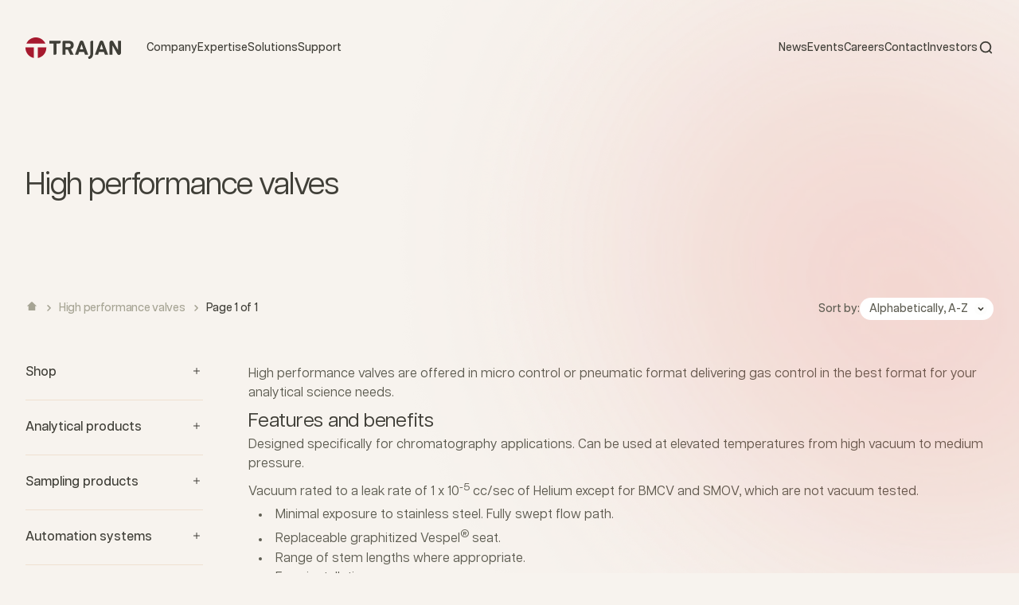

--- FILE ---
content_type: text/html; charset=utf-8
request_url: https://www.trajanscimed.com/collections/high-performance-valves
body_size: 24352
content:
<!doctype html>

<html class="no-js" lang="en" dir="ltr">
  <head>
    
    <!-- Google Tag Manager -->
<script>(function(w,d,s,l,i){w[l]=w[l]||[];w[l].push({'gtm.start':
new Date().getTime(),event:'gtm.js'});var f=d.getElementsByTagName(s)[0],
j=d.createElement(s),dl=l!='dataLayer'?'&l='+l:'';j.async=true;j.src=
'https://www.googletagmanager.com/gtm.js?id='+i+dl;f.parentNode.insertBefore(j,f);
})(window,document,'script','dataLayer','GTM-WBCTCVW');</script>
<!-- End Google Tag Manager -->
    <meta charset="utf-8">
    <meta
      name="viewport"
      content="width=device-width, initial-scale=1.0, height=device-height, minimum-scale=1.0, maximum-scale=1.0"
    >
    <meta name="theme-color" content="#f0f0f0">

    <title>
      High performance valves
    </title><meta name="description" content="High performance valves are offered in micro control or pneumatic format delivering gas control in the best format for your analytical science needs. Features and benefits Designed specifically for chromatography applications. Can be used at elevated temperatures from high vacuum to medium pressure. Vacuum rated to a l"><link rel="canonical" href="https://www.trajanscimed.com/collections/high-performance-valves"><link rel="shortcut icon" href="//www.trajanscimed.com/cdn/shop/files/Union-red.svg?v=1689317847&width=96">
      <link rel="apple-touch-icon" href="//www.trajanscimed.com/cdn/shop/files/Union-red.svg?v=1689317847&width=180"><link rel="preconnect" href="https://cdn.shopify.com">
    <link rel="preconnect" href="https://fonts.shopifycdn.com" crossorigin>
    <link rel="dns-prefetch" href="https://productreviews.shopifycdn.com"><link rel="preload" href="//www.trajanscimed.com/cdn/fonts/barlow/barlow_n7.691d1d11f150e857dcbc1c10ef03d825bc378d81.woff2" as="font" type="font/woff2" crossorigin><link rel="preload" href="//www.trajanscimed.com/cdn/fonts/barlow/barlow_n5.a193a1990790eba0cc5cca569d23799830e90f07.woff2" as="font" type="font/woff2" crossorigin><meta property="og:type" content="website">
  <meta property="og:title" content="High performance valves"><meta property="og:image" content="http://www.trajanscimed.com/cdn/shop/collections/accessories_gc_valves_high_performance_movpt_image.jpg?v=1484760021&width=2048">
  <meta property="og:image:secure_url" content="https://www.trajanscimed.com/cdn/shop/collections/accessories_gc_valves_high_performance_movpt_image.jpg?v=1484760021&width=2048">
  <meta property="og:image:width" content="1024">
  <meta property="og:image:height" content="1024"><meta property="og:description" content="High performance valves are offered in micro control or pneumatic format delivering gas control in the best format for your analytical science needs. Features and benefits Designed specifically for chromatography applications. Can be used at elevated temperatures from high vacuum to medium pressure. Vacuum rated to a l"><meta property="og:url" content="https://www.trajanscimed.com/collections/high-performance-valves">
<meta property="og:site_name" content="Trajan Scientific and Medical"><meta name="twitter:card" content="summary"><meta name="twitter:title" content="High performance valves">
  <meta name="twitter:description" content="High performance valves are offered in micro control or pneumatic format delivering gas control in the best format for your analytical science needs. Features and benefits Designed specifically for chromatography applications. Can be used at elevated temperatures from high vacuum to medium pressure. Vacuum rated to a leak rate of 1 x 10-5 cc/sec of Helium except for BMCV and SMOV, which are not vacuum tested. Minimal exposure to stainless steel. Fully swept flow path. Replaceable graphitized Vespel® seat. Range of stem lengths where appropriate. Easy installation. Maintenance instructions, spare seals and seats are provided with each unit. Minimal dead volume. Recommended applications Fine control of gas for all analytical science needs. Product specifications Configuration/Material Length/Connection Temp rating Vacuum rating Pressure rating Flow rating Valve code Brass Micro Control Valve (BMCV) - Manual Operation L Single Outlet, Brass 1/16&quot; 100°C"><meta name="twitter:image" content="https://www.trajanscimed.com/cdn/shop/collections/accessories_gc_valves_high_performance_movpt_image.jpg?crop=center&height=1200&v=1484760021&width=1200">
  <meta name="twitter:image:alt" content="MOVP">


  <script type="application/ld+json">
  {
    "@context": "https://schema.org",
    "@type": "BreadcrumbList",
  "itemListElement": [{
      "@type": "ListItem",
      "position": 1,
      "name": "Home",
      "item": "https://www.trajanscimed.com"
    },{
          "@type": "ListItem",
          "position": 2,
          "name": "High performance valves",
          "item": "https://www.trajanscimed.com/collections/high-performance-valves"
        }]
  }
  </script>

<style>/* Typography (heading) */
  @font-face {
  font-family: Barlow;
  font-weight: 700;
  font-style: normal;
  font-display: fallback;
  src: url("//www.trajanscimed.com/cdn/fonts/barlow/barlow_n7.691d1d11f150e857dcbc1c10ef03d825bc378d81.woff2") format("woff2"),
       url("//www.trajanscimed.com/cdn/fonts/barlow/barlow_n7.4fdbb1cb7da0e2c2f88492243ffa2b4f91924840.woff") format("woff");
}

@font-face {
  font-family: Barlow;
  font-weight: 700;
  font-style: italic;
  font-display: fallback;
  src: url("//www.trajanscimed.com/cdn/fonts/barlow/barlow_i7.50e19d6cc2ba5146fa437a5a7443c76d5d730103.woff2") format("woff2"),
       url("//www.trajanscimed.com/cdn/fonts/barlow/barlow_i7.47e9f98f1b094d912e6fd631cc3fe93d9f40964f.woff") format("woff");
}

/* Typography (body) */
  @font-face {
  font-family: Barlow;
  font-weight: 500;
  font-style: normal;
  font-display: fallback;
  src: url("//www.trajanscimed.com/cdn/fonts/barlow/barlow_n5.a193a1990790eba0cc5cca569d23799830e90f07.woff2") format("woff2"),
       url("//www.trajanscimed.com/cdn/fonts/barlow/barlow_n5.ae31c82169b1dc0715609b8cc6a610b917808358.woff") format("woff");
}

@font-face {
  font-family: Barlow;
  font-weight: 500;
  font-style: italic;
  font-display: fallback;
  src: url("//www.trajanscimed.com/cdn/fonts/barlow/barlow_i5.714d58286997b65cd479af615cfa9bb0a117a573.woff2") format("woff2"),
       url("//www.trajanscimed.com/cdn/fonts/barlow/barlow_i5.0120f77e6447d3b5df4bbec8ad8c2d029d87fb21.woff") format("woff");
}

@font-face {
  font-family: Barlow;
  font-weight: 700;
  font-style: normal;
  font-display: fallback;
  src: url("//www.trajanscimed.com/cdn/fonts/barlow/barlow_n7.691d1d11f150e857dcbc1c10ef03d825bc378d81.woff2") format("woff2"),
       url("//www.trajanscimed.com/cdn/fonts/barlow/barlow_n7.4fdbb1cb7da0e2c2f88492243ffa2b4f91924840.woff") format("woff");
}

@font-face {
  font-family: Barlow;
  font-weight: 700;
  font-style: italic;
  font-display: fallback;
  src: url("//www.trajanscimed.com/cdn/fonts/barlow/barlow_i7.50e19d6cc2ba5146fa437a5a7443c76d5d730103.woff2") format("woff2"),
       url("//www.trajanscimed.com/cdn/fonts/barlow/barlow_i7.47e9f98f1b094d912e6fd631cc3fe93d9f40964f.woff") format("woff");
}

:root {
    /**
     * ---------------------------------------------------------------------
     * SPACING VARIABLES
     *
     * We are using a spacing inspired from frameworks like Tailwind CSS.
     * ---------------------------------------------------------------------
     */
    --spacing-0-5: 0.125rem; /* 2px */
    --spacing-1: 0.25rem; /* 4px */
    --spacing-1-5: 0.375rem; /* 6px */
    --spacing-2: 0.5rem; /* 8px */
    --spacing-2-5: 0.625rem; /* 10px */
    --spacing-3: 0.75rem; /* 12px */
    --spacing-3-5: 0.875rem; /* 14px */
    --spacing-4: 1rem; /* 16px */
    --spacing-4-5: 1.125rem; /* 18px */
    --spacing-5: 1.25rem; /* 20px */
    --spacing-5-5: 1.375rem; /* 22px */
    --spacing-6: 1.5rem; /* 24px */
    --spacing-6-5: 1.625rem; /* 26px */
    --spacing-7: 1.75rem; /* 28px */
    --spacing-7-5: 1.875rem; /* 30px */
    --spacing-8: 2rem; /* 32px */
    --spacing-8-5: 2.125rem; /* 34px */
    --spacing-9: 2.25rem; /* 36px */
    --spacing-9-5: 2.375rem; /* 38px */
    --spacing-10: 2.5rem; /* 40px */
    --spacing-11: 2.75rem; /* 44px */
    --spacing-12: 3rem; /* 48px */
    --spacing-14: 3.5rem; /* 56px */
    --spacing-16: 4rem; /* 64px */
    --spacing-18: 4.5rem; /* 72px */
    --spacing-20: 5rem; /* 80px */
    --spacing-24: 6rem; /* 96px */
    --spacing-28: 7rem; /* 112px */
    --spacing-32: 8rem; /* 128px */
    --spacing-36: 9rem; /* 144px */
    --spacing-40: 10rem; /* 160px */
    --spacing-44: 11rem; /* 176px */
    --spacing-48: 12rem; /* 192px */
    --spacing-52: 13rem; /* 208px */
    --spacing-56: 14rem; /* 224px */
    --spacing-60: 15rem; /* 240px */
    --spacing-64: 16rem; /* 256px */
    --spacing-72: 18rem; /* 288px */
    --spacing-80: 20rem; /* 320px */
    --spacing-96: 24rem; /* 384px */

    /* Container */
    --container-max-width: 1600px;
    --container-narrow-max-width: 1350px;
    --container-gutter: var(--spacing-5);
    --section-outer-spacing-block: var(--spacing-12);
    --section-inner-max-spacing-block: var(--spacing-10);
    --section-inner-spacing-inline: var(--container-gutter);
    --section-stack-spacing-block: var(--spacing-8);

    /* Grid gutter */
    --grid-gutter: var(--spacing-5);

    /* Product list settings */
    --product-list-row-gap: var(--spacing-8);
    --product-list-column-gap: var(--grid-gutter);

    /* Form settings */
    --input-gap: var(--spacing-2);
    --input-height: 2.625rem;
    --input-padding-inline: var(--spacing-4);

    /* Other sizes */
    --sticky-area-height: calc(var(--sticky-announcement-bar-enabled, 0) * var(--announcement-bar-height, 0px) + var(--sticky-header-enabled, 0) * var(--header-height, 0px));

    /* RTL support */
    --transform-logical-flip: 1;
    --transform-origin-start: left;
    --transform-origin-end: right;

    /**
     * ---------------------------------------------------------------------
     * TYPOGRAPHY
     * ---------------------------------------------------------------------
     */

    /* Font properties */
    --heading-font-family: Barlow, sans-serif;
    --heading-font-weight: 700;
    --heading-font-style: normal;
    --heading-text-transform: normal;
    --heading-letter-spacing: -0.02em;
    --text-font-family: Barlow, sans-serif;
    --text-font-weight: 500;
    --text-font-style: normal;
    --text-letter-spacing: 0.0em;

    /* Font sizes */
    --text-h0: 3rem;
    --text-h1: 2.5rem;
    --text-h2: 2rem;
    --text-h3: 1.5rem;
    --text-h4: 1.375rem;
    --text-h5: 1.125rem;
    --text-h6: 1rem;
    --text-xs: 0.6875rem;
    --text-sm: 0.75rem;
    --text-base: 0.875rem;
    --text-lg: 1.125rem;

    /**
     * ---------------------------------------------------------------------
     * COLORS
     * ---------------------------------------------------------------------
     */

    /* Color settings */--accent: 64 63 56;
    --text-primary: 64 63 56;
    --background-primary: 247 243 238;
    --dialog-background: 166 25 46;
    --border-color: var(--text-color, var(--text-primary)) / 0.12;

    /* Button colors */
    --button-background-primary: 64 63 56;
    --button-text-primary: 255 255 255;
    --button-background-secondary: 222 56 45;
    --button-text-secondary: 64 63 56;

    /* Status colors */
    --success-background: 224 244 232;
    --success-text: 0 163 65;
    --warning-background: 255 246 233;
    --warning-text: 255 183 74;
    --error-background: 254 231 231;
    --error-text: 248 58 58;

    /* Product colors */
    --on-sale-text: 248 58 58;
    --on-sale-badge-background: 248 58 58;
    --on-sale-badge-text: 255 255 255;
    --sold-out-badge-background: 0 0 0;
    --sold-out-badge-text: 255 255 255;
    --primary-badge-background: 166 25 46;
    --primary-badge-text: 255 255 255;
    --star-color: 255 183 74;
    --product-card-background: 255 255 255;
    --product-card-text: 64 63 56;

    /* Header colors */
    --header-background: 240 240 240;
    --header-text: 64 63 56;

    /* Footer colors */
    --footer-background: 166 25 46;
    --footer-text: 247 243 238;

    /* Rounded variables (used for border radius) */
    --rounded-xs: 0.25rem;
    --rounded-sm: 0.375rem;
    --rounded: 0.75rem;
    --rounded-lg: 1.5rem;
    --rounded-full: 9999px;

    --rounded-button: 3.75rem;
    --rounded-input: 3.0rem;

    /* Box shadow */
    --shadow-sm: 0 2px 8px rgb(var(--text-primary) / 0.05);
    --shadow: 0 5px 15px rgb(var(--text-primary) / 0.05);
    --shadow-md: 0 5px 30px rgb(var(--text-primary) / 0.05);
    --shadow-block: 0px 18px 60px rgb(var(--text-primary) / 0.05);

    /**
     * ---------------------------------------------------------------------
     * OTHER
     * ---------------------------------------------------------------------
     */

    --cursor-close-svg-url: url(//www.trajanscimed.com/cdn/shop/t/32/assets/cursor-close.svg?v=19476568724063543451698880221);
    --cursor-zoom-in-svg-url: url(//www.trajanscimed.com/cdn/shop/t/32/assets/cursor-zoom-in.svg?v=154953035094101115921698880221);
    --cursor-zoom-out-svg-url: url(//www.trajanscimed.com/cdn/shop/t/32/assets/cursor-zoom-out.svg?v=16155520337305705181698880221);
    --checkmark-svg-url: url(//www.trajanscimed.com/cdn/shop/t/32/assets/checkmark.svg?v=77552481021870063511698880221);
  }

  [dir="rtl"]:root {
    /* RTL support */
    --transform-logical-flip: -1;
    --transform-origin-start: right;
    --transform-origin-end: left;
  }

  @media screen and (min-width: 700px) {
    :root {
      /* Typography (font size) */
      --text-h0: 4rem;
      --text-h1: 3rem;
      --text-h2: 2.5rem;
      --text-h3: 2rem;
      --text-h4: 1.625rem;
      --text-h5: 1.25rem;
      --text-h6: 1.125rem;

      --text-xs: 0.75rem;
      --text-sm: 0.875rem;
      --text-base: 1.0rem;
      --text-lg: 1.25rem;

      /* Spacing */
      --container-gutter: 2rem;
      --section-outer-spacing-block: var(--spacing-16);
      --section-inner-max-spacing-block: var(--spacing-12);
      --section-inner-spacing-inline: var(--spacing-12);
      --section-stack-spacing-block: var(--spacing-12);

      /* Grid gutter */
      --grid-gutter: var(--spacing-6);

      /* Product list settings */
      --product-list-row-gap: var(--spacing-12);

      /* Form settings */
      --input-gap: 1rem;
      --input-height: 3.125rem;
      --input-padding-inline: var(--spacing-5);
    }
  }

  @media screen and (min-width: 1000px) {
    :root {
      /* Spacing settings */
      --container-gutter: var(--spacing-12);
      --section-outer-spacing-block: var(--spacing-18);
      --section-inner-max-spacing-block: var(--spacing-16);
      --section-inner-spacing-inline: var(--spacing-16);
      --section-stack-spacing-block: var(--spacing-12);
    }
  }

  @media screen and (min-width: 1150px) {
    :root {
      /* Spacing settings */
      --container-gutter: var(--spacing-12);
      --section-outer-spacing-block: var(--spacing-20);
      --section-inner-max-spacing-block: var(--spacing-16);
      --section-inner-spacing-inline: var(--spacing-16);
      --section-stack-spacing-block: var(--spacing-12);
    }
  }

  @media screen and (min-width: 1400px) {
    :root {
      /* Typography (font size) */
      --text-h0: 5rem;
      --text-h1: 3.75rem;
      --text-h2: 3rem;
      --text-h3: 2.25rem;
      --text-h4: 2rem;
      --text-h5: 1.5rem;
      --text-h6: 1.25rem;

      --section-outer-spacing-block: var(--spacing-24);
      --section-inner-max-spacing-block: var(--spacing-18);
      --section-inner-spacing-inline: var(--spacing-18);
    }
  }

  @media screen and (min-width: 1600px) {
    :root {
      --section-outer-spacing-block: var(--spacing-24);
      --section-inner-max-spacing-block: var(--spacing-20);
      --section-inner-spacing-inline: var(--spacing-20);
    }
  }

  /**
   * ---------------------------------------------------------------------
   * LIQUID DEPENDANT CSS
   *
   * Our main CSS is Liquid free, but some very specific features depend on
   * theme settings, so we have them here
   * ---------------------------------------------------------------------
   */@media screen and (pointer: fine) {
        .button:not([disabled]):hover, .btn:not([disabled]):hover, .shopify-payment-button__button--unbranded:not([disabled]):hover {
          --button-background-opacity: 0.85;
        }

        .button--subdued:not([disabled]):hover {
          --button-background: var(--text-color) / .05 !important;
        }
      }</style><script>
  document.documentElement.classList.replace('no-js', 'js');

  // This allows to expose several variables to the global scope, to be used in scripts
  window.themeVariables = {
    settings: {
      showPageTransition: true,
      headingApparition: "none",
      pageType: "collection",
      moneyFormat: "\u003cspan class=hidden\u003e${{ amount }}\u003c\/span\u003e",
      moneyWithCurrencyFormat: "\u003cspan class=hidden\u003e${{ amount }} USD\u003c\/span\u003e",
      currencyCodeEnabled: false,
      cartType: "popover",
      showDiscount: true,
      discountMode: "saving"
    },

    strings: {
      accessibilityClose: "Close",
      accessibilityNext: "Next",
      accessibilityPrevious: "Previous",
      addToCartButton: "Add to cart",
      soldOutButton: "Sold out",
      preOrderButton: "Pre-order",
      unavailableButton: "Unavailable",
      closeGallery: "Close gallery",
      zoomGallery: "Zoom",
      errorGallery: "Image cannot be loaded",
      soldOutBadge: "Sold out",
      discountBadge: "Save @@",
      sku: "Part number:",
      searchNoResults: "No results could be found",
      addOrderNote: "Add order note",
      editOrderNote: "Edit order note",
      shippingEstimatorNoResults: "Sorry, we do not ship to your address.",
      shippingEstimatorOneResult: "There is one shipping rate for your address:",
      shippingEstimatorMultipleResults: "There are several shipping rates for your address:",
      shippingEstimatorError: "One or more error occurred while retrieving shipping rates:"
    },

    breakpoints: {
      'sm': 'screen and (min-width: 700px)',
      'md': 'screen and (min-width: 1000px)',
      'lg': 'screen and (min-width: 1150px)',
      'xl': 'screen and (min-width: 1400px)',

      'sm-max': 'screen and (max-width: 699px)',
      'md-max': 'screen and (max-width: 999px)',
      'lg-max': 'screen and (max-width: 1149px)',
      'xl-max': 'screen and (max-width: 1399px)'
    }
  };window.addEventListener('DOMContentLoaded', () => {
      const isReloaded = (window.performance.navigation && window.performance.navigation.type === 1) || window.performance.getEntriesByType('navigation').map((nav) => nav.type).includes('reload');

      if ('animate' in document.documentElement && window.matchMedia('(prefers-reduced-motion: no-preference)').matches && document.referrer.includes(location.host) && !isReloaded) {
        document.body.animate({opacity: [0, 1]}, {duration: 115, fill: 'forwards'});
      }
    });

    window.addEventListener('pageshow', (event) => {
      document.body.classList.remove('page-transition');

      if (event.persisted) {
        document.body.animate({opacity: [0, 1]}, {duration: 0, fill: 'forwards'});
      }
    });// For detecting native share
  document.documentElement.classList.add(`native-share--${navigator.share ? 'enabled' : 'disabled'}`);</script><script src="//www.trajanscimed.com/cdn/shop/t/32/assets/jquery.min.js?v=53701203449885855251698880221" type="text/javascript"></script>
    <script src="https://cdnjs.cloudflare.com/ajax/libs/jquery-cookie/1.4.1/jquery.cookie.min.js" integrity="sha512-3j3VU6WC5rPQB4Ld1jnLV7Kd5xr+cq9avvhwqzbH/taCRNURoeEpoPBK9pDyeukwSxwRPJ8fDgvYXd6SkaZ2TA==" crossorigin="anonymous" referrerpolicy="no-referrer"></script>
    <script src="//www.trajanscimed.com/cdn/shop/t/32/assets/swiper-bundle.min.js?v=56494944408430347611698880221" type="text/javascript"></script>
    <script type="module" src="//www.trajanscimed.com/cdn/shop/t/32/assets/vendor.min.js?v=116339017346731345031698880221"></script>
    <script type="module" src="//www.trajanscimed.com/cdn/shop/t/32/assets/theme.js?v=84152424491514560691698880571"></script>
    <script type="module" src="//www.trajanscimed.com/cdn/shop/t/32/assets/sections.js?v=83651421950579869251716443904"></script>

    <script>window.performance && window.performance.mark && window.performance.mark('shopify.content_for_header.start');</script><meta id="shopify-digital-wallet" name="shopify-digital-wallet" content="/7679441/digital_wallets/dialog">
<link rel="alternate" type="application/atom+xml" title="Feed" href="/collections/high-performance-valves.atom" />
<link rel="alternate" type="application/json+oembed" href="https://www.trajanscimed.com/collections/high-performance-valves.oembed">
<script async="async" src="/checkouts/internal/preloads.js?locale=en-US"></script>
<script id="shopify-features" type="application/json">{"accessToken":"a36da39945bfd6ed158c0e37ce2dc219","betas":["rich-media-storefront-analytics"],"domain":"www.trajanscimed.com","predictiveSearch":true,"shopId":7679441,"locale":"en"}</script>
<script>var Shopify = Shopify || {};
Shopify.shop = "sge-analytical-science.myshopify.com";
Shopify.locale = "en";
Shopify.currency = {"active":"USD","rate":"1.0"};
Shopify.country = "US";
Shopify.theme = {"name":"LIVE - v1.0.1 (081360d) - 06.23.24, 23:23","id":122995310695,"schema_name":"Impact","schema_version":"4.3.3","theme_store_id":null,"role":"main"};
Shopify.theme.handle = "null";
Shopify.theme.style = {"id":null,"handle":null};
Shopify.cdnHost = "www.trajanscimed.com/cdn";
Shopify.routes = Shopify.routes || {};
Shopify.routes.root = "/";</script>
<script type="module">!function(o){(o.Shopify=o.Shopify||{}).modules=!0}(window);</script>
<script>!function(o){function n(){var o=[];function n(){o.push(Array.prototype.slice.apply(arguments))}return n.q=o,n}var t=o.Shopify=o.Shopify||{};t.loadFeatures=n(),t.autoloadFeatures=n()}(window);</script>
<script id="shop-js-analytics" type="application/json">{"pageType":"collection"}</script>
<script defer="defer" async type="module" src="//www.trajanscimed.com/cdn/shopifycloud/shop-js/modules/v2/client.init-shop-cart-sync_IZsNAliE.en.esm.js"></script>
<script defer="defer" async type="module" src="//www.trajanscimed.com/cdn/shopifycloud/shop-js/modules/v2/chunk.common_0OUaOowp.esm.js"></script>
<script type="module">
  await import("//www.trajanscimed.com/cdn/shopifycloud/shop-js/modules/v2/client.init-shop-cart-sync_IZsNAliE.en.esm.js");
await import("//www.trajanscimed.com/cdn/shopifycloud/shop-js/modules/v2/chunk.common_0OUaOowp.esm.js");

  window.Shopify.SignInWithShop?.initShopCartSync?.({"fedCMEnabled":true,"windoidEnabled":true});

</script>
<script>(function() {
  var isLoaded = false;
  function asyncLoad() {
    if (isLoaded) return;
    isLoaded = true;
    var urls = ["https:\/\/inffuse-platform.appspot.com\/plugins\/shopify\/loader.js?app=calendar\u0026shop=sge-analytical-science.myshopify.com\u0026shop=sge-analytical-science.myshopify.com","\/\/www.powr.io\/powr.js?powr-token=sge-analytical-science.myshopify.com\u0026external-type=shopify\u0026shop=sge-analytical-science.myshopify.com","\/\/www.powr.io\/powr.js?powr-token=sge-analytical-science.myshopify.com\u0026external-type=shopify\u0026shop=sge-analytical-science.myshopify.com","\/\/shopify.privy.com\/widget.js?shop=sge-analytical-science.myshopify.com","\/\/www.powr.io\/powr.js?powr-token=sge-analytical-science.myshopify.com\u0026external-type=shopify\u0026shop=sge-analytical-science.myshopify.com","\/\/www.powr.io\/powr.js?powr-token=sge-analytical-science.myshopify.com\u0026external-type=shopify\u0026shop=sge-analytical-science.myshopify.com","https:\/\/outlanefeatures.com\/static\/outlane-features.js?shop=sge-analytical-science.myshopify.com"];
    for (var i = 0; i < urls.length; i++) {
      var s = document.createElement('script');
      s.type = 'text/javascript';
      s.async = true;
      s.src = urls[i];
      var x = document.getElementsByTagName('script')[0];
      x.parentNode.insertBefore(s, x);
    }
  };
  if(window.attachEvent) {
    window.attachEvent('onload', asyncLoad);
  } else {
    window.addEventListener('load', asyncLoad, false);
  }
})();</script>
<script id="__st">var __st={"a":7679441,"offset":39600,"reqid":"66ab807e-31da-47ea-8008-b7fb9f4acabc-1768533353","pageurl":"www.trajanscimed.com\/collections\/high-performance-valves","u":"312c90ab0775","p":"collection","rtyp":"collection","rid":308234561};</script>
<script>window.ShopifyPaypalV4VisibilityTracking = true;</script>
<script id="form-persister">!function(){'use strict';const t='contact',e='new_comment',n=[[t,t],['blogs',e],['comments',e],[t,'customer']],o='password',r='form_key',c=['recaptcha-v3-token','g-recaptcha-response','h-captcha-response',o],s=()=>{try{return window.sessionStorage}catch{return}},i='__shopify_v',u=t=>t.elements[r],a=function(){const t=[...n].map((([t,e])=>`form[action*='/${t}']:not([data-nocaptcha='true']) input[name='form_type'][value='${e}']`)).join(',');var e;return e=t,()=>e?[...document.querySelectorAll(e)].map((t=>t.form)):[]}();function m(t){const e=u(t);a().includes(t)&&(!e||!e.value)&&function(t){try{if(!s())return;!function(t){const e=s();if(!e)return;const n=u(t);if(!n)return;const o=n.value;o&&e.removeItem(o)}(t);const e=Array.from(Array(32),(()=>Math.random().toString(36)[2])).join('');!function(t,e){u(t)||t.append(Object.assign(document.createElement('input'),{type:'hidden',name:r})),t.elements[r].value=e}(t,e),function(t,e){const n=s();if(!n)return;const r=[...t.querySelectorAll(`input[type='${o}']`)].map((({name:t})=>t)),u=[...c,...r],a={};for(const[o,c]of new FormData(t).entries())u.includes(o)||(a[o]=c);n.setItem(e,JSON.stringify({[i]:1,action:t.action,data:a}))}(t,e)}catch(e){console.error('failed to persist form',e)}}(t)}const f=t=>{if('true'===t.dataset.persistBound)return;const e=function(t,e){const n=function(t){return'function'==typeof t.submit?t.submit:HTMLFormElement.prototype.submit}(t).bind(t);return function(){let t;return()=>{t||(t=!0,(()=>{try{e(),n()}catch(t){(t=>{console.error('form submit failed',t)})(t)}})(),setTimeout((()=>t=!1),250))}}()}(t,(()=>{m(t)}));!function(t,e){if('function'==typeof t.submit&&'function'==typeof e)try{t.submit=e}catch{}}(t,e),t.addEventListener('submit',(t=>{t.preventDefault(),e()})),t.dataset.persistBound='true'};!function(){function t(t){const e=(t=>{const e=t.target;return e instanceof HTMLFormElement?e:e&&e.form})(t);e&&m(e)}document.addEventListener('submit',t),document.addEventListener('DOMContentLoaded',(()=>{const e=a();for(const t of e)f(t);var n;n=document.body,new window.MutationObserver((t=>{for(const e of t)if('childList'===e.type&&e.addedNodes.length)for(const t of e.addedNodes)1===t.nodeType&&'FORM'===t.tagName&&a().includes(t)&&f(t)})).observe(n,{childList:!0,subtree:!0,attributes:!1}),document.removeEventListener('submit',t)}))}()}();</script>
<script integrity="sha256-4kQ18oKyAcykRKYeNunJcIwy7WH5gtpwJnB7kiuLZ1E=" data-source-attribution="shopify.loadfeatures" defer="defer" src="//www.trajanscimed.com/cdn/shopifycloud/storefront/assets/storefront/load_feature-a0a9edcb.js" crossorigin="anonymous"></script>
<script data-source-attribution="shopify.dynamic_checkout.dynamic.init">var Shopify=Shopify||{};Shopify.PaymentButton=Shopify.PaymentButton||{isStorefrontPortableWallets:!0,init:function(){window.Shopify.PaymentButton.init=function(){};var t=document.createElement("script");t.src="https://www.trajanscimed.com/cdn/shopifycloud/portable-wallets/latest/portable-wallets.en.js",t.type="module",document.head.appendChild(t)}};
</script>
<script data-source-attribution="shopify.dynamic_checkout.buyer_consent">
  function portableWalletsHideBuyerConsent(e){var t=document.getElementById("shopify-buyer-consent"),n=document.getElementById("shopify-subscription-policy-button");t&&n&&(t.classList.add("hidden"),t.setAttribute("aria-hidden","true"),n.removeEventListener("click",e))}function portableWalletsShowBuyerConsent(e){var t=document.getElementById("shopify-buyer-consent"),n=document.getElementById("shopify-subscription-policy-button");t&&n&&(t.classList.remove("hidden"),t.removeAttribute("aria-hidden"),n.addEventListener("click",e))}window.Shopify?.PaymentButton&&(window.Shopify.PaymentButton.hideBuyerConsent=portableWalletsHideBuyerConsent,window.Shopify.PaymentButton.showBuyerConsent=portableWalletsShowBuyerConsent);
</script>
<script data-source-attribution="shopify.dynamic_checkout.cart.bootstrap">document.addEventListener("DOMContentLoaded",(function(){function t(){return document.querySelector("shopify-accelerated-checkout-cart, shopify-accelerated-checkout")}if(t())Shopify.PaymentButton.init();else{new MutationObserver((function(e,n){t()&&(Shopify.PaymentButton.init(),n.disconnect())})).observe(document.body,{childList:!0,subtree:!0})}}));
</script>

<script>window.performance && window.performance.mark && window.performance.mark('shopify.content_for_header.end');</script>
<link href="//www.trajanscimed.com/cdn/shop/t/32/assets/theme.css?v=183406703823273573401719199369" rel="stylesheet" type="text/css" media="all" /><link href="//www.trajanscimed.com/cdn/shop/t/32/assets/aos.css?v=171440860698160758581698880221" rel="stylesheet" type="text/css" media="all" />
    <link href="//www.trajanscimed.com/cdn/shop/t/32/assets/swiper-bundle.min.css?v=62323790987964928671698880221" rel="stylesheet" type="text/css" media="all" />
    <link href="//www.trajanscimed.com/cdn/shop/t/32/assets/styleguide.css?v=3209227176748373701698880221" rel="stylesheet" type="text/css" media="all" />
    <link href="//www.trajanscimed.com/cdn/shop/t/32/assets/header-footer.css?v=75391292426585026841719199369" rel="stylesheet" type="text/css" media="all" />
    <link href="//www.trajanscimed.com/cdn/shop/t/32/assets/home.css?v=163426969845524519341698880221" rel="stylesheet" type="text/css" media="all" />
    <link href="//www.trajanscimed.com/cdn/shop/t/32/assets/collection.css?v=78523865687748707901698880221" rel="stylesheet" type="text/css" media="all" />
    <link href="//www.trajanscimed.com/cdn/shop/t/32/assets/blog.css?v=49081646733359990071698880221" rel="stylesheet" type="text/css" media="all" />
    <link href="//www.trajanscimed.com/cdn/shop/t/32/assets/contact.css?v=66846968895345973481698880221" rel="stylesheet" type="text/css" media="all" />
    <link href="//www.trajanscimed.com/cdn/shop/t/32/assets/carrer.css?v=145182637200350235741698880221" rel="stylesheet" type="text/css" media="all" />
    <link href="//www.trajanscimed.com/cdn/shop/t/32/assets/location.css?v=111603181540343972631698880221" rel="stylesheet" type="text/css" media="all" />
    <link href="//www.trajanscimed.com/cdn/shop/t/32/assets/404.css?v=124661434300015521181698880221" rel="stylesheet" type="text/css" media="all" />
    <link href="//www.trajanscimed.com/cdn/shop/t/32/assets/list-detail-item.css?v=135649880882351125561698880221" rel="stylesheet" type="text/css" media="all" />
    <link href="//www.trajanscimed.com/cdn/shop/t/32/assets/default-temp.css?v=101745175152201140831698880221" rel="stylesheet" type="text/css" media="all" />
    <link href="//www.trajanscimed.com/cdn/shop/t/32/assets/custom.css?v=135211090773897704921719199251" rel="stylesheet" type="text/css" media="all" />
    
    
    
  <link href="https://monorail-edge.shopifysvc.com" rel="dns-prefetch">
<script>(function(){if ("sendBeacon" in navigator && "performance" in window) {try {var session_token_from_headers = performance.getEntriesByType('navigation')[0].serverTiming.find(x => x.name == '_s').description;} catch {var session_token_from_headers = undefined;}var session_cookie_matches = document.cookie.match(/_shopify_s=([^;]*)/);var session_token_from_cookie = session_cookie_matches && session_cookie_matches.length === 2 ? session_cookie_matches[1] : "";var session_token = session_token_from_headers || session_token_from_cookie || "";function handle_abandonment_event(e) {var entries = performance.getEntries().filter(function(entry) {return /monorail-edge.shopifysvc.com/.test(entry.name);});if (!window.abandonment_tracked && entries.length === 0) {window.abandonment_tracked = true;var currentMs = Date.now();var navigation_start = performance.timing.navigationStart;var payload = {shop_id: 7679441,url: window.location.href,navigation_start,duration: currentMs - navigation_start,session_token,page_type: "collection"};window.navigator.sendBeacon("https://monorail-edge.shopifysvc.com/v1/produce", JSON.stringify({schema_id: "online_store_buyer_site_abandonment/1.1",payload: payload,metadata: {event_created_at_ms: currentMs,event_sent_at_ms: currentMs}}));}}window.addEventListener('pagehide', handle_abandonment_event);}}());</script>
<script id="web-pixels-manager-setup">(function e(e,d,r,n,o){if(void 0===o&&(o={}),!Boolean(null===(a=null===(i=window.Shopify)||void 0===i?void 0:i.analytics)||void 0===a?void 0:a.replayQueue)){var i,a;window.Shopify=window.Shopify||{};var t=window.Shopify;t.analytics=t.analytics||{};var s=t.analytics;s.replayQueue=[],s.publish=function(e,d,r){return s.replayQueue.push([e,d,r]),!0};try{self.performance.mark("wpm:start")}catch(e){}var l=function(){var e={modern:/Edge?\/(1{2}[4-9]|1[2-9]\d|[2-9]\d{2}|\d{4,})\.\d+(\.\d+|)|Firefox\/(1{2}[4-9]|1[2-9]\d|[2-9]\d{2}|\d{4,})\.\d+(\.\d+|)|Chrom(ium|e)\/(9{2}|\d{3,})\.\d+(\.\d+|)|(Maci|X1{2}).+ Version\/(15\.\d+|(1[6-9]|[2-9]\d|\d{3,})\.\d+)([,.]\d+|)( \(\w+\)|)( Mobile\/\w+|) Safari\/|Chrome.+OPR\/(9{2}|\d{3,})\.\d+\.\d+|(CPU[ +]OS|iPhone[ +]OS|CPU[ +]iPhone|CPU IPhone OS|CPU iPad OS)[ +]+(15[._]\d+|(1[6-9]|[2-9]\d|\d{3,})[._]\d+)([._]\d+|)|Android:?[ /-](13[3-9]|1[4-9]\d|[2-9]\d{2}|\d{4,})(\.\d+|)(\.\d+|)|Android.+Firefox\/(13[5-9]|1[4-9]\d|[2-9]\d{2}|\d{4,})\.\d+(\.\d+|)|Android.+Chrom(ium|e)\/(13[3-9]|1[4-9]\d|[2-9]\d{2}|\d{4,})\.\d+(\.\d+|)|SamsungBrowser\/([2-9]\d|\d{3,})\.\d+/,legacy:/Edge?\/(1[6-9]|[2-9]\d|\d{3,})\.\d+(\.\d+|)|Firefox\/(5[4-9]|[6-9]\d|\d{3,})\.\d+(\.\d+|)|Chrom(ium|e)\/(5[1-9]|[6-9]\d|\d{3,})\.\d+(\.\d+|)([\d.]+$|.*Safari\/(?![\d.]+ Edge\/[\d.]+$))|(Maci|X1{2}).+ Version\/(10\.\d+|(1[1-9]|[2-9]\d|\d{3,})\.\d+)([,.]\d+|)( \(\w+\)|)( Mobile\/\w+|) Safari\/|Chrome.+OPR\/(3[89]|[4-9]\d|\d{3,})\.\d+\.\d+|(CPU[ +]OS|iPhone[ +]OS|CPU[ +]iPhone|CPU IPhone OS|CPU iPad OS)[ +]+(10[._]\d+|(1[1-9]|[2-9]\d|\d{3,})[._]\d+)([._]\d+|)|Android:?[ /-](13[3-9]|1[4-9]\d|[2-9]\d{2}|\d{4,})(\.\d+|)(\.\d+|)|Mobile Safari.+OPR\/([89]\d|\d{3,})\.\d+\.\d+|Android.+Firefox\/(13[5-9]|1[4-9]\d|[2-9]\d{2}|\d{4,})\.\d+(\.\d+|)|Android.+Chrom(ium|e)\/(13[3-9]|1[4-9]\d|[2-9]\d{2}|\d{4,})\.\d+(\.\d+|)|Android.+(UC? ?Browser|UCWEB|U3)[ /]?(15\.([5-9]|\d{2,})|(1[6-9]|[2-9]\d|\d{3,})\.\d+)\.\d+|SamsungBrowser\/(5\.\d+|([6-9]|\d{2,})\.\d+)|Android.+MQ{2}Browser\/(14(\.(9|\d{2,})|)|(1[5-9]|[2-9]\d|\d{3,})(\.\d+|))(\.\d+|)|K[Aa][Ii]OS\/(3\.\d+|([4-9]|\d{2,})\.\d+)(\.\d+|)/},d=e.modern,r=e.legacy,n=navigator.userAgent;return n.match(d)?"modern":n.match(r)?"legacy":"unknown"}(),u="modern"===l?"modern":"legacy",c=(null!=n?n:{modern:"",legacy:""})[u],f=function(e){return[e.baseUrl,"/wpm","/b",e.hashVersion,"modern"===e.buildTarget?"m":"l",".js"].join("")}({baseUrl:d,hashVersion:r,buildTarget:u}),m=function(e){var d=e.version,r=e.bundleTarget,n=e.surface,o=e.pageUrl,i=e.monorailEndpoint;return{emit:function(e){var a=e.status,t=e.errorMsg,s=(new Date).getTime(),l=JSON.stringify({metadata:{event_sent_at_ms:s},events:[{schema_id:"web_pixels_manager_load/3.1",payload:{version:d,bundle_target:r,page_url:o,status:a,surface:n,error_msg:t},metadata:{event_created_at_ms:s}}]});if(!i)return console&&console.warn&&console.warn("[Web Pixels Manager] No Monorail endpoint provided, skipping logging."),!1;try{return self.navigator.sendBeacon.bind(self.navigator)(i,l)}catch(e){}var u=new XMLHttpRequest;try{return u.open("POST",i,!0),u.setRequestHeader("Content-Type","text/plain"),u.send(l),!0}catch(e){return console&&console.warn&&console.warn("[Web Pixels Manager] Got an unhandled error while logging to Monorail."),!1}}}}({version:r,bundleTarget:l,surface:e.surface,pageUrl:self.location.href,monorailEndpoint:e.monorailEndpoint});try{o.browserTarget=l,function(e){var d=e.src,r=e.async,n=void 0===r||r,o=e.onload,i=e.onerror,a=e.sri,t=e.scriptDataAttributes,s=void 0===t?{}:t,l=document.createElement("script"),u=document.querySelector("head"),c=document.querySelector("body");if(l.async=n,l.src=d,a&&(l.integrity=a,l.crossOrigin="anonymous"),s)for(var f in s)if(Object.prototype.hasOwnProperty.call(s,f))try{l.dataset[f]=s[f]}catch(e){}if(o&&l.addEventListener("load",o),i&&l.addEventListener("error",i),u)u.appendChild(l);else{if(!c)throw new Error("Did not find a head or body element to append the script");c.appendChild(l)}}({src:f,async:!0,onload:function(){if(!function(){var e,d;return Boolean(null===(d=null===(e=window.Shopify)||void 0===e?void 0:e.analytics)||void 0===d?void 0:d.initialized)}()){var d=window.webPixelsManager.init(e)||void 0;if(d){var r=window.Shopify.analytics;r.replayQueue.forEach((function(e){var r=e[0],n=e[1],o=e[2];d.publishCustomEvent(r,n,o)})),r.replayQueue=[],r.publish=d.publishCustomEvent,r.visitor=d.visitor,r.initialized=!0}}},onerror:function(){return m.emit({status:"failed",errorMsg:"".concat(f," has failed to load")})},sri:function(e){var d=/^sha384-[A-Za-z0-9+/=]+$/;return"string"==typeof e&&d.test(e)}(c)?c:"",scriptDataAttributes:o}),m.emit({status:"loading"})}catch(e){m.emit({status:"failed",errorMsg:(null==e?void 0:e.message)||"Unknown error"})}}})({shopId: 7679441,storefrontBaseUrl: "https://www.trajanscimed.com",extensionsBaseUrl: "https://extensions.shopifycdn.com/cdn/shopifycloud/web-pixels-manager",monorailEndpoint: "https://monorail-edge.shopifysvc.com/unstable/produce_batch",surface: "storefront-renderer",enabledBetaFlags: ["2dca8a86"],webPixelsConfigList: [{"id":"291373159","configuration":"{\"config\":\"{\\\"pixel_id\\\":\\\"G-9MNBEDPJBN\\\",\\\"gtag_events\\\":[{\\\"type\\\":\\\"purchase\\\",\\\"action_label\\\":\\\"G-9MNBEDPJBN\\\"},{\\\"type\\\":\\\"page_view\\\",\\\"action_label\\\":\\\"G-9MNBEDPJBN\\\"},{\\\"type\\\":\\\"view_item\\\",\\\"action_label\\\":\\\"G-9MNBEDPJBN\\\"},{\\\"type\\\":\\\"search\\\",\\\"action_label\\\":\\\"G-9MNBEDPJBN\\\"},{\\\"type\\\":\\\"add_to_cart\\\",\\\"action_label\\\":\\\"G-9MNBEDPJBN\\\"},{\\\"type\\\":\\\"begin_checkout\\\",\\\"action_label\\\":\\\"G-9MNBEDPJBN\\\"},{\\\"type\\\":\\\"add_payment_info\\\",\\\"action_label\\\":\\\"G-9MNBEDPJBN\\\"}],\\\"enable_monitoring_mode\\\":false}\"}","eventPayloadVersion":"v1","runtimeContext":"OPEN","scriptVersion":"b2a88bafab3e21179ed38636efcd8a93","type":"APP","apiClientId":1780363,"privacyPurposes":[],"dataSharingAdjustments":{"protectedCustomerApprovalScopes":["read_customer_address","read_customer_email","read_customer_name","read_customer_personal_data","read_customer_phone"]}},{"id":"42172519","eventPayloadVersion":"v1","runtimeContext":"LAX","scriptVersion":"1","type":"CUSTOM","privacyPurposes":["MARKETING"],"name":"Meta pixel (migrated)"},{"id":"shopify-app-pixel","configuration":"{}","eventPayloadVersion":"v1","runtimeContext":"STRICT","scriptVersion":"0450","apiClientId":"shopify-pixel","type":"APP","privacyPurposes":["ANALYTICS","MARKETING"]},{"id":"shopify-custom-pixel","eventPayloadVersion":"v1","runtimeContext":"LAX","scriptVersion":"0450","apiClientId":"shopify-pixel","type":"CUSTOM","privacyPurposes":["ANALYTICS","MARKETING"]}],isMerchantRequest: false,initData: {"shop":{"name":"Trajan Scientific and Medical","paymentSettings":{"currencyCode":"USD"},"myshopifyDomain":"sge-analytical-science.myshopify.com","countryCode":"AU","storefrontUrl":"https:\/\/www.trajanscimed.com"},"customer":null,"cart":null,"checkout":null,"productVariants":[],"purchasingCompany":null},},"https://www.trajanscimed.com/cdn","fcfee988w5aeb613cpc8e4bc33m6693e112",{"modern":"","legacy":""},{"shopId":"7679441","storefrontBaseUrl":"https:\/\/www.trajanscimed.com","extensionBaseUrl":"https:\/\/extensions.shopifycdn.com\/cdn\/shopifycloud\/web-pixels-manager","surface":"storefront-renderer","enabledBetaFlags":"[\"2dca8a86\"]","isMerchantRequest":"false","hashVersion":"fcfee988w5aeb613cpc8e4bc33m6693e112","publish":"custom","events":"[[\"page_viewed\",{}],[\"collection_viewed\",{\"collection\":{\"id\":\"308234561\",\"title\":\"High performance valves\",\"productVariants\":[]}}]]"});</script><script>
  window.ShopifyAnalytics = window.ShopifyAnalytics || {};
  window.ShopifyAnalytics.meta = window.ShopifyAnalytics.meta || {};
  window.ShopifyAnalytics.meta.currency = 'USD';
  var meta = {"products":[],"page":{"pageType":"collection","resourceType":"collection","resourceId":308234561,"requestId":"66ab807e-31da-47ea-8008-b7fb9f4acabc-1768533353"}};
  for (var attr in meta) {
    window.ShopifyAnalytics.meta[attr] = meta[attr];
  }
</script>
<script class="analytics">
  (function () {
    var customDocumentWrite = function(content) {
      var jquery = null;

      if (window.jQuery) {
        jquery = window.jQuery;
      } else if (window.Checkout && window.Checkout.$) {
        jquery = window.Checkout.$;
      }

      if (jquery) {
        jquery('body').append(content);
      }
    };

    var hasLoggedConversion = function(token) {
      if (token) {
        return document.cookie.indexOf('loggedConversion=' + token) !== -1;
      }
      return false;
    }

    var setCookieIfConversion = function(token) {
      if (token) {
        var twoMonthsFromNow = new Date(Date.now());
        twoMonthsFromNow.setMonth(twoMonthsFromNow.getMonth() + 2);

        document.cookie = 'loggedConversion=' + token + '; expires=' + twoMonthsFromNow;
      }
    }

    var trekkie = window.ShopifyAnalytics.lib = window.trekkie = window.trekkie || [];
    if (trekkie.integrations) {
      return;
    }
    trekkie.methods = [
      'identify',
      'page',
      'ready',
      'track',
      'trackForm',
      'trackLink'
    ];
    trekkie.factory = function(method) {
      return function() {
        var args = Array.prototype.slice.call(arguments);
        args.unshift(method);
        trekkie.push(args);
        return trekkie;
      };
    };
    for (var i = 0; i < trekkie.methods.length; i++) {
      var key = trekkie.methods[i];
      trekkie[key] = trekkie.factory(key);
    }
    trekkie.load = function(config) {
      trekkie.config = config || {};
      trekkie.config.initialDocumentCookie = document.cookie;
      var first = document.getElementsByTagName('script')[0];
      var script = document.createElement('script');
      script.type = 'text/javascript';
      script.onerror = function(e) {
        var scriptFallback = document.createElement('script');
        scriptFallback.type = 'text/javascript';
        scriptFallback.onerror = function(error) {
                var Monorail = {
      produce: function produce(monorailDomain, schemaId, payload) {
        var currentMs = new Date().getTime();
        var event = {
          schema_id: schemaId,
          payload: payload,
          metadata: {
            event_created_at_ms: currentMs,
            event_sent_at_ms: currentMs
          }
        };
        return Monorail.sendRequest("https://" + monorailDomain + "/v1/produce", JSON.stringify(event));
      },
      sendRequest: function sendRequest(endpointUrl, payload) {
        // Try the sendBeacon API
        if (window && window.navigator && typeof window.navigator.sendBeacon === 'function' && typeof window.Blob === 'function' && !Monorail.isIos12()) {
          var blobData = new window.Blob([payload], {
            type: 'text/plain'
          });

          if (window.navigator.sendBeacon(endpointUrl, blobData)) {
            return true;
          } // sendBeacon was not successful

        } // XHR beacon

        var xhr = new XMLHttpRequest();

        try {
          xhr.open('POST', endpointUrl);
          xhr.setRequestHeader('Content-Type', 'text/plain');
          xhr.send(payload);
        } catch (e) {
          console.log(e);
        }

        return false;
      },
      isIos12: function isIos12() {
        return window.navigator.userAgent.lastIndexOf('iPhone; CPU iPhone OS 12_') !== -1 || window.navigator.userAgent.lastIndexOf('iPad; CPU OS 12_') !== -1;
      }
    };
    Monorail.produce('monorail-edge.shopifysvc.com',
      'trekkie_storefront_load_errors/1.1',
      {shop_id: 7679441,
      theme_id: 122995310695,
      app_name: "storefront",
      context_url: window.location.href,
      source_url: "//www.trajanscimed.com/cdn/s/trekkie.storefront.cd680fe47e6c39ca5d5df5f0a32d569bc48c0f27.min.js"});

        };
        scriptFallback.async = true;
        scriptFallback.src = '//www.trajanscimed.com/cdn/s/trekkie.storefront.cd680fe47e6c39ca5d5df5f0a32d569bc48c0f27.min.js';
        first.parentNode.insertBefore(scriptFallback, first);
      };
      script.async = true;
      script.src = '//www.trajanscimed.com/cdn/s/trekkie.storefront.cd680fe47e6c39ca5d5df5f0a32d569bc48c0f27.min.js';
      first.parentNode.insertBefore(script, first);
    };
    trekkie.load(
      {"Trekkie":{"appName":"storefront","development":false,"defaultAttributes":{"shopId":7679441,"isMerchantRequest":null,"themeId":122995310695,"themeCityHash":"1765815885313249036","contentLanguage":"en","currency":"USD","eventMetadataId":"30cb7cf7-e283-4f2f-bd36-378b2f88e3e8"},"isServerSideCookieWritingEnabled":true,"monorailRegion":"shop_domain","enabledBetaFlags":["65f19447"]},"Session Attribution":{},"S2S":{"facebookCapiEnabled":false,"source":"trekkie-storefront-renderer","apiClientId":580111}}
    );

    var loaded = false;
    trekkie.ready(function() {
      if (loaded) return;
      loaded = true;

      window.ShopifyAnalytics.lib = window.trekkie;

      var originalDocumentWrite = document.write;
      document.write = customDocumentWrite;
      try { window.ShopifyAnalytics.merchantGoogleAnalytics.call(this); } catch(error) {};
      document.write = originalDocumentWrite;

      window.ShopifyAnalytics.lib.page(null,{"pageType":"collection","resourceType":"collection","resourceId":308234561,"requestId":"66ab807e-31da-47ea-8008-b7fb9f4acabc-1768533353","shopifyEmitted":true});

      var match = window.location.pathname.match(/checkouts\/(.+)\/(thank_you|post_purchase)/)
      var token = match? match[1]: undefined;
      if (!hasLoggedConversion(token)) {
        setCookieIfConversion(token);
        window.ShopifyAnalytics.lib.track("Viewed Product Category",{"currency":"USD","category":"Collection: high-performance-valves","collectionName":"high-performance-valves","collectionId":308234561,"nonInteraction":true},undefined,undefined,{"shopifyEmitted":true});
      }
    });


        var eventsListenerScript = document.createElement('script');
        eventsListenerScript.async = true;
        eventsListenerScript.src = "//www.trajanscimed.com/cdn/shopifycloud/storefront/assets/shop_events_listener-3da45d37.js";
        document.getElementsByTagName('head')[0].appendChild(eventsListenerScript);

})();</script>
  <script>
  if (!window.ga || (window.ga && typeof window.ga !== 'function')) {
    window.ga = function ga() {
      (window.ga.q = window.ga.q || []).push(arguments);
      if (window.Shopify && window.Shopify.analytics && typeof window.Shopify.analytics.publish === 'function') {
        window.Shopify.analytics.publish("ga_stub_called", {}, {sendTo: "google_osp_migration"});
      }
      console.error("Shopify's Google Analytics stub called with:", Array.from(arguments), "\nSee https://help.shopify.com/manual/promoting-marketing/pixels/pixel-migration#google for more information.");
    };
    if (window.Shopify && window.Shopify.analytics && typeof window.Shopify.analytics.publish === 'function') {
      window.Shopify.analytics.publish("ga_stub_initialized", {}, {sendTo: "google_osp_migration"});
    }
  }
</script>
<script
  defer
  src="https://www.trajanscimed.com/cdn/shopifycloud/perf-kit/shopify-perf-kit-3.0.3.min.js"
  data-application="storefront-renderer"
  data-shop-id="7679441"
  data-render-region="gcp-us-central1"
  data-page-type="collection"
  data-theme-instance-id="122995310695"
  data-theme-name="Impact"
  data-theme-version="4.3.3"
  data-monorail-region="shop_domain"
  data-resource-timing-sampling-rate="10"
  data-shs="true"
  data-shs-beacon="true"
  data-shs-export-with-fetch="true"
  data-shs-logs-sample-rate="1"
  data-shs-beacon-endpoint="https://www.trajanscimed.com/api/collect"
></script>
</head>

  <body class="page-transition zoom-image--enabled template-collection  ">
<!-- Google Tag Manager (noscript) -->
<noscript><iframe src="https://www.googletagmanager.com/ns.html?id=GTM-WBCTCVW"
height="0" width="0" style="display:none;visibility:hidden"></iframe></noscript>
<!-- End Google Tag Manager (noscript) --><!-- DRAWER -->
<template id="drawer-default-template">
  <style>
    [hidden] {
      display: none !important;
    }
  </style>

  <button part="outside-close-button" is="close-button" aria-label="Close"><svg width="16" height="16" viewBox="0 0 16 16" fill="none" xmlns="http://www.w3.org/2000/svg">
      <path d="M14.0703 2L7.99927 8.07104L14.0703 14.1421" stroke="currentColor" stroke-width="1.5" stroke-linecap="round" stroke-linejoin="round"/>
      <path d="M2.07031 2L8.14136 8.07104L2.07031 14.1421" stroke="currentColor" stroke-width="1.5" stroke-linecap="round" stroke-linejoin="round"/>
    </svg></button>

  <div part="overlay"></div>

  <div part="content">
    <header part="header">
      <slot name="header"></slot>

      <button part="close-button" is="close-button" aria-label="Close"><svg width="16" height="16" viewBox="0 0 16 16" fill="none" xmlns="http://www.w3.org/2000/svg">
      <path d="M14.0703 2L7.99927 8.07104L14.0703 14.1421" stroke="currentColor" stroke-width="1.5" stroke-linecap="round" stroke-linejoin="round"/>
      <path d="M2.07031 2L8.14136 8.07104L2.07031 14.1421" stroke="currentColor" stroke-width="1.5" stroke-linecap="round" stroke-linejoin="round"/>
    </svg></button>
    </header>

    <div part="body">
      <slot></slot>
    </div>

    <footer part="footer">
      <slot name="footer"></slot>
    </footer>
  </div>
</template>

<!-- POPOVER -->
<template id="popover-default-template">
  <button part="outside-close-button" is="close-button" aria-label="Close"><svg width="16" height="16" viewBox="0 0 16 16" fill="none" xmlns="http://www.w3.org/2000/svg">
      <path d="M14.0703 2L7.99927 8.07104L14.0703 14.1421" stroke="currentColor" stroke-width="1.5" stroke-linecap="round" stroke-linejoin="round"/>
      <path d="M2.07031 2L8.14136 8.07104L2.07031 14.1421" stroke="currentColor" stroke-width="1.5" stroke-linecap="round" stroke-linejoin="round"/>
    </svg></button>

  <div part="overlay"></div>

  <div part="content">
    <header part="title">
      <slot name="title"></slot>
    </header>

    <div part="body">
      <slot></slot>
    </div>
  </div>
</template><a href="#main" class="skip-to-content sr-only">Skip to content</a><!-- BEGIN sections: header-group -->
<header id="shopify-section-sections--14733290143847__header" class="shopify-section shopify-section-group-header-group shopify-section--header"><style>
  :root {
    --sticky-header-enabled:1;
  }

  #shopify-section-sections--14733290143847__header{
    --header-grid-template: "main-nav logo secondary-nav" / minmax(0, 1fr) auto minmax(0, 1fr);
    --header-padding-block: var(--spacing-4-5);
    --header-background-opacity: 0.4;
    --header-background-blur-radius: 16px;
    --header-transparent-text-color: 255 255 255;--header-logo-width: 100px;
      --header-logo-height: 96px;position: sticky;
    top: 0;
    z-index: 10;
  }

    .drawer::part(overlay),
    .menu-overlay,
    .fancybox-lock .fancybox-overlay{
        --header-background-opacity: 0.4;
    --header-background-blur-radius: 16px;
    --header-transparent-text-color: 255 255 255;
    }.shopify-section--announcement-bar ~ #shopify-section-sections--14733290143847__header {
      top: calc(var(--sticky-announcement-bar-enabled, 0) * var(--announcement-bar-height, 0px));
    }@media screen and (min-width: 700px) {
    #shopify-section-sections--14733290143847__header {--header-logo-width: 120px;
        --header-logo-height: 115px;--header-padding-block: var(--spacing-8-5);
    }
  }@media screen and (min-width: 1150px) {#shopify-section-sections--14733290143847__header {
        --header-grid-template: "logo main-nav secondary-nav" / auto minmax(0, 1fr) minmax(0, max-content);
      }
    }</style>
<div id="header-anchor"></div>
<height-observer variable="header" data-aos="fade-down" data-aos-duration="600">
  <store-header class="header"  sticky>
    <div class="header__wrapper">
      <div class="container">
        <a href="/" class="header__logo"><span class="sr-only">Trajan Scientific and Medical</span>
          <div class="logo-sticky"><img src="//www.trajanscimed.com/cdn/shop/files/Union-red.svg?v=1689317847&amp;width=25" alt="" srcset="//www.trajanscimed.com/cdn/shop/files/Union-red.svg?v=1689317847&amp;width=25 25w" width="25" height="24" sizes="120px" class="header__logo-image"><img src="//www.trajanscimed.com/cdn/shop/files/Fill-3_0f86a1d8-b7cc-4c64-810f-671b3b023f08.svg?v=1689317891&amp;width=84" alt="" srcset="//www.trajanscimed.com/cdn/shop/files/Fill-3_0f86a1d8-b7cc-4c64-810f-671b3b023f08.svg?v=1689317891&amp;width=84 84w" width="84" height="23" sizes="120px" class="header__logo-image show-when-hover"></div>
          
<img src="//www.trajanscimed.com/cdn/shop/files/vectorpaint.svg?v=1690866904&amp;width=111" alt="" srcset="//www.trajanscimed.com/cdn/shop/files/vectorpaint.svg?v=1690866904&amp;width=111 111w" width="111" height="25" sizes="120px" class="header__logo-image header__logo-image--transparent">
</a>
      

      <div class="header__main-nav">
        <div class="header__icon-list">
          <a href="/search" class="tap-area lg:hidden" aria-controls="search-drawer">
            <span class="sr-only">Open search</span><svg
      role="presentation"
      stroke-width="2"
      focusable="false"
      width="22"
      height="22"
      class="icon icon-search"
      viewBox="0 0 22 22"
    >
      <circle cx="11" cy="10" r="7" fill="none" stroke="currentColor"></circle>
      <path d="m16 15 3 3" stroke="currentColor" stroke-linecap="round" stroke-linejoin="round"></path>
    </svg></a>
          <button type="button" class="tap-area lg:hidden" aria-controls="header-sidebar-menu">
            <span class="sr-only">Open navigation menu</span><svg
      width="20"
      height="20"
      viewBox="0 0 20 20"
      fill="none"
      role="presentation"
      stroke-width="2"
      focusable="false"
      xmlns="http://www.w3.org/2000/svg"
    >

      <path d="M1 3H19" stroke="currentColor" stroke-width="1.5" stroke-linecap="round"/>
      <path d="M1 10H19" stroke="currentColor" stroke-width="1.5" stroke-linecap="round"/>
      <path d="M1 17H19" stroke="currentColor" stroke-width="1.5" stroke-linecap="round"/>
    </svg></button><nav class="header__link-list  wrap" role="navigation">
              <ul class="contents" role="list">

                  <li><button aria-controls="navigation-drawer-1" aria-expanded="false" class="text-with-icon gap-2.5 bold link-faded-reverse">Company<svg
      role="presentation"
      focusable="false"
      width="10"
      height="7"
      class="icon icon-chevron-bottom"
      viewBox="0 0 10 7"
    >
      <path d="m1 1 4 4 4-4" fill="none" stroke="currentColor" stroke-width="2"></path>
    </svg></button>

                          <navigation-drawer class="navigation-drawer drawer lg-max:hidden" id="navigation-drawer-1" open-from="left" mega-menu><div class="panel-list__wrapper">
  <div class="panel">
    <div class="panel__wrapper" style="--panel-wrapper-justify-content: flex-start">
      <div class="panel__scroller v-stack gap-4"><div class="panel_buttons">
          <button is="close-button" aria-label="Close"class="sm-max:hidden"><svg width="16" height="16" viewBox="0 0 16 16" fill="none" xmlns="http://www.w3.org/2000/svg">
      <path d="M14.0703 2L7.99927 8.07104L14.0703 14.1421" stroke="currentColor" stroke-width="1.5" stroke-linecap="round" stroke-linejoin="round"/>
      <path d="M2.07031 2L8.14136 8.07104L2.07031 14.1421" stroke="currentColor" stroke-width="1.5" stroke-linecap="round" stroke-linejoin="round"/>
    </svg></button>
        </div><ul class="v-stack gap-4"><li class="h4 sm:h4 menu-lv-1"><a href="/pages/about-us" class="group block w-full">
                  <span><span class="reversed-link">About</span></span>
                </a></li><li class="h4 sm:h4 menu-lv-1"><a href="/pages/company-history" class="group block w-full">
                  <span><span class="reversed-link">History</span></span>
                </a></li><li class="h4 sm:h4 menu-lv-1"><a href="/pages/leadership" class="group block w-full">
                  <span><span class="reversed-link">Leadership</span></span>
                </a></li><li class="h4 sm:h4 menu-lv-1"><a href="/pages/careers" class="group block w-full">
                  <span><span class="reversed-link">Careers</span></span>
                </a></li></ul></div>



<style>
  #navigation-promo-0a0ed175-477b-4d54-bfb6-b8b9de5d1cca-drawer-- {
    --navigation-promo-grid: 
  
    auto / repeat(0, minmax(var(--mega-menu-promo-grid-image-min-width), var(--mega-menu-promo-grid-image-max-width)))

  
;
    --mega-menu-promo-grid-image-max-width: 300px;
    --mega-menu-promo-grid-image-min-width: 172px;
    --promo-heading-font-size: var(--text-h5);
    --content-over-media-row-gap: var(--spacing-3);
    --content-over-media-column-gap: var(--spacing-4);--navigation-promo-gap: var(--spacing-2);
      --panel-wrapper-justify-content: flex-start;}

  #navigation-promo-0a0ed175-477b-4d54-bfb6-b8b9de5d1cca-drawer-- .navigation-promo__carousel-controls {inset-block-end: var(--content-over-media-column-gap);}

  @media screen and (min-width:700px) {
    #navigation-promo-0a0ed175-477b-4d54-bfb6-b8b9de5d1cca-drawer-- {--promo-heading-font-size: var(--text-h6);--mega-menu-promo-grid-image-min-width: 192px;
      --content-over-media-row-gap: var(--spacing-4);
      --content-over-media-column-gap: var(--spacing-5);
    }
  }@media screen and (min-width: 1150px) {
      #navigation-promo-0a0ed175-477b-4d54-bfb6-b8b9de5d1cca-drawer-- {
        --promo-heading-font-size: var(--text-h5);
        --content-over-media-row-gap: var(--spacing-5);
        --content-over-media-column-gap: var(--spacing-7);
        --mega-menu-promo-grid-image-min-width: 220px;

      
      }
    }</style><div class="navigation-promo__wrapper  " id="navigation-promo-0a0ed175-477b-4d54-bfb6-b8b9de5d1cca-drawer--"><div class="navigation-promo navigation-promo--grid scroll-area bleed">
      
    </div></div></div>
  </div></div></navigation-drawer></li>

                  <li><button aria-controls="navigation-drawer-2" aria-expanded="false" class="text-with-icon gap-2.5 bold link-faded-reverse">Expertise<svg
      role="presentation"
      focusable="false"
      width="10"
      height="7"
      class="icon icon-chevron-bottom"
      viewBox="0 0 10 7"
    >
      <path d="m1 1 4 4 4-4" fill="none" stroke="currentColor" stroke-width="2"></path>
    </svg></button>

                          <navigation-drawer class="navigation-drawer drawer lg-max:hidden" id="navigation-drawer-2" open-from="left" mega-menu><div class="panel-list__wrapper">
  <div class="panel">
    <div class="panel__wrapper" style="--panel-wrapper-justify-content: flex-start">
      <div class="panel__scroller v-stack gap-4"><div class="panel_buttons">
          <button is="close-button" aria-label="Close"class="sm-max:hidden"><svg width="16" height="16" viewBox="0 0 16 16" fill="none" xmlns="http://www.w3.org/2000/svg">
      <path d="M14.0703 2L7.99927 8.07104L14.0703 14.1421" stroke="currentColor" stroke-width="1.5" stroke-linecap="round" stroke-linejoin="round"/>
      <path d="M2.07031 2L8.14136 8.07104L2.07031 14.1421" stroke="currentColor" stroke-width="1.5" stroke-linecap="round" stroke-linejoin="round"/>
    </svg></button>
        </div><ul class="v-stack gap-4"><li class="h4 sm:h4 menu-lv-1"><button class="text-with-icon w-full group justify-between" aria-expanded="false" data-panel="1-0">
                  <span>Analytical</span>
                  <span class="circle-chevron group-hover:colors group-expanded:colors"><svg
      role="presentation"
      focusable="false"
      width="5"
      height="8"
      class="icon icon-chevron-right-small reverse-icon"
      viewBox="0 0 5 8"
    >
      <path d="m.75 7 3-3-3-3" fill="none" stroke="currentColor" stroke-width="1.5"></path>
    </svg></span>
                </button></li><li class="h4 sm:h4 menu-lv-1"><button class="text-with-icon w-full group justify-between" aria-expanded="false" data-panel="1-1">
                  <span>Life sciences</span>
                  <span class="circle-chevron group-hover:colors group-expanded:colors"><svg
      role="presentation"
      focusable="false"
      width="5"
      height="8"
      class="icon icon-chevron-right-small reverse-icon"
      viewBox="0 0 5 8"
    >
      <path d="m.75 7 3-3-3-3" fill="none" stroke="currentColor" stroke-width="1.5"></path>
    </svg></span>
                </button></li><li class="h4 sm:h4 menu-lv-1"><a href="/pages/technical-capabilities" class="group block w-full">
                  <span><span class="reversed-link">Technical</span></span>
                </a></li><li class="h4 sm:h4 menu-lv-1"><a href="/pages/commercial-capabilities" class="group block w-full">
                  <span><span class="reversed-link">Commercial</span></span>
                </a></li><li class="h4 sm:h4 menu-lv-1"><a href="/pages/facilities" class="group block w-full">
                  <span><span class="reversed-link">Facilities</span></span>
                </a></li><li class="h4 sm:h4 menu-lv-1"><button class="text-with-icon w-full group justify-between" aria-expanded="false" data-panel="1-2">
                  <span>Collaboration</span>
                  <span class="circle-chevron group-hover:colors group-expanded:colors"><svg
      role="presentation"
      focusable="false"
      width="5"
      height="8"
      class="icon icon-chevron-right-small reverse-icon"
      viewBox="0 0 5 8"
    >
      <path d="m.75 7 3-3-3-3" fill="none" stroke="currentColor" stroke-width="1.5"></path>
    </svg></span>
                </button></li></ul></div>



<style>
  #navigation-promo-7b30e7b6-c755-4bb6-bc17-4bdbc426533b-drawer-- {
    --navigation-promo-grid: 
  
    auto / repeat(0, minmax(var(--mega-menu-promo-grid-image-min-width), var(--mega-menu-promo-grid-image-max-width)))

  
;
    --mega-menu-promo-grid-image-max-width: 300px;
    --mega-menu-promo-grid-image-min-width: 172px;
    --promo-heading-font-size: var(--text-h5);
    --content-over-media-row-gap: var(--spacing-3);
    --content-over-media-column-gap: var(--spacing-4);--navigation-promo-gap: var(--spacing-2);
      --panel-wrapper-justify-content: flex-start;}

  #navigation-promo-7b30e7b6-c755-4bb6-bc17-4bdbc426533b-drawer-- .navigation-promo__carousel-controls {inset-block-end: var(--content-over-media-column-gap);}

  @media screen and (min-width:700px) {
    #navigation-promo-7b30e7b6-c755-4bb6-bc17-4bdbc426533b-drawer-- {--promo-heading-font-size: var(--text-h6);--mega-menu-promo-grid-image-min-width: 192px;
      --content-over-media-row-gap: var(--spacing-4);
      --content-over-media-column-gap: var(--spacing-5);
    }
  }@media screen and (min-width: 1150px) {
      #navigation-promo-7b30e7b6-c755-4bb6-bc17-4bdbc426533b-drawer-- {
        --promo-heading-font-size: var(--text-h5);
        --content-over-media-row-gap: var(--spacing-5);
        --content-over-media-column-gap: var(--spacing-7);
        --mega-menu-promo-grid-image-min-width: 220px;

      
      }
    }</style><div class="navigation-promo__wrapper  " id="navigation-promo-7b30e7b6-c755-4bb6-bc17-4bdbc426533b-drawer--"><div class="navigation-promo navigation-promo--grid scroll-area bleed">
      
    </div></div></div>
  </div><div class="panel gap-8">
      <div class="panel__wrapper" style="--panel-wrapper-justify-content: flex-start" hidden>
                  <ul class="v-stack gap-4">
                    <li class="lg:hidden">
                      <button class="text-with-icon h6 text-subdued" data-panel="0"><svg
      role="presentation"
      focusable="false"
      width="7"
      height="10"
      class="icon icon-chevron-left reverse-icon"
      viewBox="0 0 7 10"
    >
      <path d="M6 1 2 5l4 4" fill="none" stroke="currentColor" stroke-width="2"></path>
    </svg>Analytical
                      </button>
                    </li><li class="h6 sm:h6"><a class="group block w-full" href="/pages/analytical-syringes"><span><span class="reversed-link">Analytical syringes</span></span>
                            </a></li><li class="h6 sm:h6"><a class="group block w-full" href="/pages/separation-science"><span><span class="reversed-link">Separation science</span></span>
                            </a></li><li class="h6 sm:h6"><a class="group block w-full" href="/pages/sample-preparation"><span><span class="reversed-link">Sample preparation</span></span>
                            </a></li><li class="h6 sm:h6"><a class="group block w-full" href="/pages/precision-fluidic-systems"><span><span class="reversed-link">Precision fluidic systems</span></span>
                            </a></li></ul></div><div class="panel__wrapper" style="--panel-wrapper-justify-content: flex-start" hidden>
                  <ul class="v-stack gap-4">
                    <li class="lg:hidden">
                      <button class="text-with-icon h6 text-subdued" data-panel="0"><svg
      role="presentation"
      focusable="false"
      width="7"
      height="10"
      class="icon icon-chevron-left reverse-icon"
      viewBox="0 0 7 10"
    >
      <path d="M6 1 2 5l4 4" fill="none" stroke="currentColor" stroke-width="2"></path>
    </svg>Life sciences
                      </button>
                    </li><li class="h6 sm:h6"><a class="group block w-full" href="/collections/microsampling"><span><span class="reversed-link">Microsampling</span></span>
                            </a></li><li class="h6 sm:h6"><a class="group block w-full" href="/pages/pathology"><span><span class="reversed-link">Pathology</span></span>
                            </a></li><li class="h6 sm:h6"><a class="group block w-full" href="/pages/dispensing-syringes"><span><span class="reversed-link">Dispensing syringes</span></span>
                            </a></li><li class="h6 sm:h6"><a class="group block w-full" href="https://chronect.trajanscimed.com/"><span><span class="reversed-link">CHRONECT automation</span></span>
                            </a></li></ul></div><div class="panel__wrapper" style="--panel-wrapper-justify-content: flex-start" hidden>
                  <ul class="v-stack gap-4">
                    <li class="lg:hidden">
                      <button class="text-with-icon h6 text-subdued" data-panel="0"><svg
      role="presentation"
      focusable="false"
      width="7"
      height="10"
      class="icon icon-chevron-left reverse-icon"
      viewBox="0 0 7 10"
    >
      <path d="M6 1 2 5l4 4" fill="none" stroke="currentColor" stroke-width="2"></path>
    </svg>Collaboration
                      </button>
                    </li><li class="h6 sm:h6"><a class="group block w-full" href="/pages/collaborations-and-technologies"><span><span class="reversed-link">Collaborations and technologies</span></span>
                            </a></li><li class="h6 sm:h6"><a class="group block w-full" href="/pages/academic-partnerships"><span><span class="reversed-link">Academic partnerships</span></span>
                            </a></li><li class="h6 sm:h6"><a class="group block w-full" href="/pages/memberships-and-affiliations"><span><span class="reversed-link">Memberships and affiliations</span></span>
                            </a></li></ul></div>
    </div></div></navigation-drawer></li>

                  <li><button aria-controls="navigation-drawer-3" aria-expanded="false" class="text-with-icon gap-2.5 bold link-faded-reverse">Solutions<svg
      role="presentation"
      focusable="false"
      width="10"
      height="7"
      class="icon icon-chevron-bottom"
      viewBox="0 0 10 7"
    >
      <path d="m1 1 4 4 4-4" fill="none" stroke="currentColor" stroke-width="2"></path>
    </svg></button>

                          <navigation-drawer class="navigation-drawer drawer lg-max:hidden" id="navigation-drawer-3" open-from="left" mega-menu><div class="panel-list__wrapper">
  <div class="panel">
    <div class="panel__wrapper" style="--panel-wrapper-justify-content: flex-start">
      <div class="panel__scroller v-stack gap-4"><div class="panel_buttons">
          <button is="close-button" aria-label="Close"class="sm-max:hidden"><svg width="16" height="16" viewBox="0 0 16 16" fill="none" xmlns="http://www.w3.org/2000/svg">
      <path d="M14.0703 2L7.99927 8.07104L14.0703 14.1421" stroke="currentColor" stroke-width="1.5" stroke-linecap="round" stroke-linejoin="round"/>
      <path d="M2.07031 2L8.14136 8.07104L2.07031 14.1421" stroke="currentColor" stroke-width="1.5" stroke-linecap="round" stroke-linejoin="round"/>
    </svg></button>
        </div><ul class="v-stack gap-4"><li class="h4 sm:h4 menu-lv-1"><button class="text-with-icon w-full group justify-between" aria-expanded="false" data-panel="1-0">
                  <span>Analytical</span>
                  <span class="circle-chevron group-hover:colors group-expanded:colors"><svg
      role="presentation"
      focusable="false"
      width="5"
      height="8"
      class="icon icon-chevron-right-small reverse-icon"
      viewBox="0 0 5 8"
    >
      <path d="m.75 7 3-3-3-3" fill="none" stroke="currentColor" stroke-width="1.5"></path>
    </svg></span>
                </button></li><li class="h4 sm:h4 menu-lv-1"><button class="text-with-icon w-full group justify-between" aria-expanded="false" data-panel="1-1">
                  <span>Sampling</span>
                  <span class="circle-chevron group-hover:colors group-expanded:colors"><svg
      role="presentation"
      focusable="false"
      width="5"
      height="8"
      class="icon icon-chevron-right-small reverse-icon"
      viewBox="0 0 5 8"
    >
      <path d="m.75 7 3-3-3-3" fill="none" stroke="currentColor" stroke-width="1.5"></path>
    </svg></span>
                </button></li><li class="h4 sm:h4 menu-lv-1"><button class="text-with-icon w-full group justify-between" aria-expanded="false" data-panel="1-2">
                  <span>Pathology</span>
                  <span class="circle-chevron group-hover:colors group-expanded:colors"><svg
      role="presentation"
      focusable="false"
      width="5"
      height="8"
      class="icon icon-chevron-right-small reverse-icon"
      viewBox="0 0 5 8"
    >
      <path d="m.75 7 3-3-3-3" fill="none" stroke="currentColor" stroke-width="1.5"></path>
    </svg></span>
                </button></li><li class="h4 sm:h4 menu-lv-1"><button class="text-with-icon w-full group justify-between" aria-expanded="false" data-panel="1-3">
                  <span>Automation</span>
                  <span class="circle-chevron group-hover:colors group-expanded:colors"><svg
      role="presentation"
      focusable="false"
      width="5"
      height="8"
      class="icon icon-chevron-right-small reverse-icon"
      viewBox="0 0 5 8"
    >
      <path d="m.75 7 3-3-3-3" fill="none" stroke="currentColor" stroke-width="1.5"></path>
    </svg></span>
                </button></li><li class="h4 sm:h4 menu-lv-1"><button class="text-with-icon w-full group justify-between" aria-expanded="false" data-panel="1-4">
                  <span>Authorized distributors</span>
                  <span class="circle-chevron group-hover:colors group-expanded:colors"><svg
      role="presentation"
      focusable="false"
      width="5"
      height="8"
      class="icon icon-chevron-right-small reverse-icon"
      viewBox="0 0 5 8"
    >
      <path d="m.75 7 3-3-3-3" fill="none" stroke="currentColor" stroke-width="1.5"></path>
    </svg></span>
                </button></li></ul></div>



<style>
  #navigation-promo-e7610ad6-bf70-4a0a-94ab-4814d6b49ce1-drawer-- {
    --navigation-promo-grid: 
  
    auto / repeat(0, minmax(var(--mega-menu-promo-grid-image-min-width), var(--mega-menu-promo-grid-image-max-width)))

  
;
    --mega-menu-promo-grid-image-max-width: 300px;
    --mega-menu-promo-grid-image-min-width: 172px;
    --promo-heading-font-size: var(--text-h5);
    --content-over-media-row-gap: var(--spacing-3);
    --content-over-media-column-gap: var(--spacing-4);--navigation-promo-gap: var(--spacing-2);
      --panel-wrapper-justify-content: flex-start;}

  #navigation-promo-e7610ad6-bf70-4a0a-94ab-4814d6b49ce1-drawer-- .navigation-promo__carousel-controls {inset-block-end: var(--content-over-media-column-gap);}

  @media screen and (min-width:700px) {
    #navigation-promo-e7610ad6-bf70-4a0a-94ab-4814d6b49ce1-drawer-- {--promo-heading-font-size: var(--text-h6);--mega-menu-promo-grid-image-min-width: 192px;
      --content-over-media-row-gap: var(--spacing-4);
      --content-over-media-column-gap: var(--spacing-5);
    }
  }@media screen and (min-width: 1150px) {
      #navigation-promo-e7610ad6-bf70-4a0a-94ab-4814d6b49ce1-drawer-- {
        --promo-heading-font-size: var(--text-h5);
        --content-over-media-row-gap: var(--spacing-5);
        --content-over-media-column-gap: var(--spacing-7);
        --mega-menu-promo-grid-image-min-width: 220px;

      
      }
    }</style><div class="navigation-promo__wrapper  " id="navigation-promo-e7610ad6-bf70-4a0a-94ab-4814d6b49ce1-drawer--"><div class="navigation-promo navigation-promo--grid scroll-area bleed">
      
    </div></div></div>
  </div><div class="panel gap-8">
      <div class="panel__wrapper" style="--panel-wrapper-justify-content: flex-start" hidden>
                  <ul class="v-stack gap-4">
                    <li class="lg:hidden">
                      <button class="text-with-icon h6 text-subdued" data-panel="0"><svg
      role="presentation"
      focusable="false"
      width="7"
      height="10"
      class="icon icon-chevron-left reverse-icon"
      viewBox="0 0 7 10"
    >
      <path d="M6 1 2 5l4 4" fill="none" stroke="currentColor" stroke-width="2"></path>
    </svg>Analytical
                      </button>
                    </li><li class="h6 sm:h6"><a class="group block w-full" href="/collections/analytical"><span><span class="reversed-link">Analytical consumables</span></span>
                            </a></li><li class="h6 sm:h6"><a class="group block w-full" href="https://www.palparts.com/"><span><span class="reversed-link">Trajan LPP Parts & Consumables</span></span>
                            </a></li></ul></div><div class="panel__wrapper" style="--panel-wrapper-justify-content: flex-start" hidden>
                  <ul class="v-stack gap-4">
                    <li class="lg:hidden">
                      <button class="text-with-icon h6 text-subdued" data-panel="0"><svg
      role="presentation"
      focusable="false"
      width="7"
      height="10"
      class="icon icon-chevron-left reverse-icon"
      viewBox="0 0 7 10"
    >
      <path d="M6 1 2 5l4 4" fill="none" stroke="currentColor" stroke-width="2"></path>
    </svg>Sampling
                      </button>
                    </li><li class="h6 sm:h6"><a class="group block w-full" href="/collections/microsampling"><span><span class="reversed-link">Neoteryx microsampling</span></span>
                            </a></li><li class="h6 sm:h6"><a class="group block w-full" href="/collections/sampling"><span><span class="reversed-link">Sampling range</span></span>
                            </a></li></ul></div><div class="panel__wrapper" style="--panel-wrapper-justify-content: flex-start" hidden>
                  <ul class="v-stack gap-4">
                    <li class="lg:hidden">
                      <button class="text-with-icon h6 text-subdued" data-panel="0"><svg
      role="presentation"
      focusable="false"
      width="7"
      height="10"
      class="icon icon-chevron-left reverse-icon"
      viewBox="0 0 7 10"
    >
      <path d="M6 1 2 5l4 4" fill="none" stroke="currentColor" stroke-width="2"></path>
    </svg>Pathology
                      </button>
                    </li><li class="h6 sm:h6"><a class="group block w-full" href="/collections/pathology-products"><span><span class="reversed-link">Global range</span></span>
                            </a></li><li class="h6 sm:h6"><a class="group block w-full" href="http://www.trajanscimed.com/shop/anz"><span><span class="reversed-link">Australian and New Zealand range</span></span>
                            </a></li></ul></div><div class="panel__wrapper" style="--panel-wrapper-justify-content: flex-start" hidden>
                  <ul class="v-stack gap-4">
                    <li class="lg:hidden">
                      <button class="text-with-icon h6 text-subdued" data-panel="0"><svg
      role="presentation"
      focusable="false"
      width="7"
      height="10"
      class="icon icon-chevron-left reverse-icon"
      viewBox="0 0 7 10"
    >
      <path d="M6 1 2 5l4 4" fill="none" stroke="currentColor" stroke-width="2"></path>
    </svg>Automation
                      </button>
                    </li><li class="h6 sm:h6"><a class="group block w-full" href="https://chronect.trajanscimed.com/"><span><span class="reversed-link">CHRONECT automation</span></span>
                            </a></li><li class="h6 sm:h6"><a class="group block w-full" href="https://www.palparts.com/"><span><span class="reversed-link">Trajan LPP Parts & Consumables</span></span>
                            </a></li></ul></div><div class="panel__wrapper" style="--panel-wrapper-justify-content: flex-start" hidden>
                  <ul class="v-stack gap-4">
                    <li class="lg:hidden">
                      <button class="text-with-icon h6 text-subdued" data-panel="0"><svg
      role="presentation"
      focusable="false"
      width="7"
      height="10"
      class="icon icon-chevron-left reverse-icon"
      viewBox="0 0 7 10"
    >
      <path d="M6 1 2 5l4 4" fill="none" stroke="currentColor" stroke-width="2"></path>
    </svg>Authorized distributors
                      </button>
                    </li><li class="h6 sm:h6"><a class="group block w-full" href="/pages/authorized-distributors-analytical"><span><span class="reversed-link">Analytical</span></span>
                            </a></li><li class="h6 sm:h6"><a class="group block w-full" href="/pages/authorized-distributors-pathology"><span><span class="reversed-link">Pathology</span></span>
                            </a></li></ul></div>
    </div></div></navigation-drawer></li>

                  <li><button aria-controls="navigation-drawer-4" aria-expanded="false" class="text-with-icon gap-2.5 bold link-faded-reverse">Support<svg
      role="presentation"
      focusable="false"
      width="10"
      height="7"
      class="icon icon-chevron-bottom"
      viewBox="0 0 10 7"
    >
      <path d="m1 1 4 4 4-4" fill="none" stroke="currentColor" stroke-width="2"></path>
    </svg></button>

                          <navigation-drawer class="navigation-drawer drawer lg-max:hidden" id="navigation-drawer-4" open-from="left" mega-menu><div class="panel-list__wrapper">
  <div class="panel">
    <div class="panel__wrapper" style="--panel-wrapper-justify-content: flex-start">
      <div class="panel__scroller v-stack gap-4"><div class="panel_buttons">
          <button is="close-button" aria-label="Close"class="sm-max:hidden"><svg width="16" height="16" viewBox="0 0 16 16" fill="none" xmlns="http://www.w3.org/2000/svg">
      <path d="M14.0703 2L7.99927 8.07104L14.0703 14.1421" stroke="currentColor" stroke-width="1.5" stroke-linecap="round" stroke-linejoin="round"/>
      <path d="M2.07031 2L8.14136 8.07104L2.07031 14.1421" stroke="currentColor" stroke-width="1.5" stroke-linecap="round" stroke-linejoin="round"/>
    </svg></button>
        </div><ul class="v-stack gap-4"><li class="h4 sm:h4 menu-lv-1"><a href="/pages/support" class="group block w-full">
                  <span><span class="reversed-link">Support pages</span></span>
                </a></li><li class="h4 sm:h4 menu-lv-1"><button class="text-with-icon w-full group justify-between" aria-expanded="false" data-panel="1-0">
                  <span>Support items</span>
                  <span class="circle-chevron group-hover:colors group-expanded:colors"><svg
      role="presentation"
      focusable="false"
      width="5"
      height="8"
      class="icon icon-chevron-right-small reverse-icon"
      viewBox="0 0 5 8"
    >
      <path d="m.75 7 3-3-3-3" fill="none" stroke="currentColor" stroke-width="1.5"></path>
    </svg></span>
                </button></li><li class="h4 sm:h4 menu-lv-1"><a href="/pages/privacy-and-security" class="group block w-full">
                  <span><span class="reversed-link">Privacy and security</span></span>
                </a></li><li class="h4 sm:h4 menu-lv-1"><a href="/pages/terms-and-conditions" class="group block w-full">
                  <span><span class="reversed-link">Terms of conditions</span></span>
                </a></li></ul></div>



<style>
  #navigation-promo-5afc581a-a94a-4095-891f-7ca28877d5fc-drawer-- {
    --navigation-promo-grid: 
  
    auto / repeat(0, minmax(var(--mega-menu-promo-grid-image-min-width), var(--mega-menu-promo-grid-image-max-width)))

  
;
    --mega-menu-promo-grid-image-max-width: 300px;
    --mega-menu-promo-grid-image-min-width: 172px;
    --promo-heading-font-size: var(--text-h5);
    --content-over-media-row-gap: var(--spacing-3);
    --content-over-media-column-gap: var(--spacing-4);--navigation-promo-gap: var(--spacing-2);
      --panel-wrapper-justify-content: flex-start;}

  #navigation-promo-5afc581a-a94a-4095-891f-7ca28877d5fc-drawer-- .navigation-promo__carousel-controls {inset-block-end: var(--content-over-media-column-gap);}

  @media screen and (min-width:700px) {
    #navigation-promo-5afc581a-a94a-4095-891f-7ca28877d5fc-drawer-- {--promo-heading-font-size: var(--text-h6);--mega-menu-promo-grid-image-min-width: 192px;
      --content-over-media-row-gap: var(--spacing-4);
      --content-over-media-column-gap: var(--spacing-5);
    }
  }@media screen and (min-width: 1150px) {
      #navigation-promo-5afc581a-a94a-4095-891f-7ca28877d5fc-drawer-- {
        --promo-heading-font-size: var(--text-h5);
        --content-over-media-row-gap: var(--spacing-5);
        --content-over-media-column-gap: var(--spacing-7);
        --mega-menu-promo-grid-image-min-width: 220px;

      
      }
    }</style><div class="navigation-promo__wrapper  " id="navigation-promo-5afc581a-a94a-4095-891f-7ca28877d5fc-drawer--"><div class="navigation-promo navigation-promo--grid scroll-area bleed">
      
    </div></div></div>
  </div><div class="panel gap-8">
      <div class="panel__wrapper" style="--panel-wrapper-justify-content: flex-start" hidden>
                  <ul class="v-stack gap-4">
                    <li class="lg:hidden">
                      <button class="text-with-icon h6 text-subdued" data-panel="0"><svg
      role="presentation"
      focusable="false"
      width="7"
      height="10"
      class="icon icon-chevron-left reverse-icon"
      viewBox="0 0 7 10"
    >
      <path d="M6 1 2 5l4 4" fill="none" stroke="currentColor" stroke-width="2"></path>
    </svg>Support items
                      </button>
                    </li><li class="h6 sm:h6"><a class="group block w-full" href="/collections/product-literature-analytical"><span><span class="reversed-link">Analytical literature</span></span>
                            </a></li><li class="h6 sm:h6"><a class="group block w-full" href="/collections/literature-automation"><span><span class="reversed-link">Automation literature</span></span>
                            </a></li><li class="h6 sm:h6"><a class="group block w-full" href="/collections/product-literature-life"><span><span class="reversed-link">Life Sciences literature</span></span>
                            </a></li><li class="h6 sm:h6"><a class="group block w-full" href="/collections/sampling/Support"><span><span class="reversed-link">Sampling literature</span></span>
                            </a></li></ul></div>
    </div></div></navigation-drawer></li></ul>
            </nav></div>
      </div><div class="header__secondary-nav"><nav class="header__link-list" role="navigation">
            <ul class="contents"><li>
                  <a href="https://www.trajanscimed.com/blogs/news-and-events/tagged/news" class="bold link-faded-reverse">News</a>
                </li><li>
                  <a href="https://www.trajanscimed.com/blogs/news-and-events/tagged/events" class="bold link-faded-reverse">Events</a>
                </li><li>
                  <a href="/pages/careers" class="bold link-faded-reverse">Careers</a>
                </li><li>
                  <a href="/pages/contact-us" class="bold link-faded-reverse">Contact</a>
                </li><li>
                  <a href="https://investor.trajanscimed.com/" class="bold link-faded-reverse">Investors</a>
                </li></ul>
          </nav><div class="header__icon-list"><a href="/search" class="hidden tap-area lg:block" aria-controls="search-drawer">
            <span class="sr-only">Open search</span><svg
      role="presentation"
      stroke-width="2"
      focusable="false"
      width="22"
      height="22"
      class="icon icon-search"
      viewBox="0 0 22 22"
    >
      <circle cx="11" cy="10" r="7" fill="none" stroke="currentColor"></circle>
      <path d="m16 15 3 3" stroke="currentColor" stroke-linecap="round" stroke-linejoin="round"></path>
    </svg></a><a href="/account" class="hidden tap-area sm:block"  style="display: none">
              <span class="sr-only">Open account page</span><svg
      role="presentation"
      stroke-width="2"
      focusable="false"
      width="22"
      height="22"
      class="icon icon-account"
      viewBox="0 0 22 22"
    >
      <circle cx="11" cy="7" r="4" fill="none" stroke="currentColor"></circle>
      <path d="M3.5 19c1.421-2.974 4.247-5 7.5-5s6.079 2.026 7.5 5" fill="none" stroke="currentColor" stroke-linecap="round"></path>
    </svg></a><a href="/cart" data-no-instant class="relative tap-area" aria-controls="cart-drawer" style="display: none">
            <span class="sr-only">Open cart</span><svg
          role="presentation"
          stroke-width="2"
          focusable="false"
          width="22"
          height="22"
          class="icon icon-cart"
          viewBox="0 0 22 22"
        >
          <path d="M11 7H3.577A2 2 0 0 0 1.64 9.497l2.051 8A2 2 0 0 0 5.63 19H16.37a2 2 0 0 0 1.937-1.503l2.052-8A2 2 0 0 0 18.422 7H11Zm0 0V1" fill="none" stroke="currentColor" stroke-linecap="round" stroke-linejoin="round"></path>
        </svg><div class="header__cart-count">
              <cart-count class="count-bubble opacity-0" aria-hidden="true">0</cart-count>
            </div>
          </a>
        </div>
      </div>
    </div>
    </div>
  </store-header>
</height-observer><navigation-drawer mobile-opening="bottom" open-from="left" id="header-sidebar-menu" class="navigation-drawer drawer lg:hidden" >
    <div class="panel_buttons">
      <button is="close-button" aria-label="Close"class="sm-max:hidden"><svg width="16" height="16" viewBox="0 0 16 16" fill="none" xmlns="http://www.w3.org/2000/svg">
      <path d="M14.0703 2L7.99927 8.07104L14.0703 14.1421" stroke="currentColor" stroke-width="1.5" stroke-linecap="round" stroke-linejoin="round"/>
      <path d="M2.07031 2L8.14136 8.07104L2.07031 14.1421" stroke="currentColor" stroke-width="1.5" stroke-linecap="round" stroke-linejoin="round"/>
    </svg></button>
    </div><div class="panel-list__wrapper">
  <div class="panel">
    <div class="panel__wrapper" >
      <div class="panel__scroller v-stack gap-4"><ul class="v-stack gap-4">
<li class="h4 sm:h4 menu-lv-1"><button class="text-with-icon w-full group justify-between" aria-expanded="false" data-panel="1-0">
                  <span>Company</span>
                  <span class="circle-chevron group-hover:colors group-expanded:colors"><svg
      role="presentation"
      focusable="false"
      width="5"
      height="8"
      class="icon icon-chevron-right-small reverse-icon"
      viewBox="0 0 5 8"
    >
      <path d="m.75 7 3-3-3-3" fill="none" stroke="currentColor" stroke-width="1.5"></path>
    </svg></span>
                </button></li>
<li class="h4 sm:h4 menu-lv-1"><button class="text-with-icon w-full group justify-between" aria-expanded="false" data-panel="1-1">
                  <span>Expertise</span>
                  <span class="circle-chevron group-hover:colors group-expanded:colors"><svg
      role="presentation"
      focusable="false"
      width="5"
      height="8"
      class="icon icon-chevron-right-small reverse-icon"
      viewBox="0 0 5 8"
    >
      <path d="m.75 7 3-3-3-3" fill="none" stroke="currentColor" stroke-width="1.5"></path>
    </svg></span>
                </button></li>
<li class="h4 sm:h4 menu-lv-1"><button class="text-with-icon w-full group justify-between" aria-expanded="false" data-panel="1-2">
                  <span>Solutions</span>
                  <span class="circle-chevron group-hover:colors group-expanded:colors"><svg
      role="presentation"
      focusable="false"
      width="5"
      height="8"
      class="icon icon-chevron-right-small reverse-icon"
      viewBox="0 0 5 8"
    >
      <path d="m.75 7 3-3-3-3" fill="none" stroke="currentColor" stroke-width="1.5"></path>
    </svg></span>
                </button></li>
<li class="h4 sm:h4 menu-lv-1"><button class="text-with-icon w-full group justify-between" aria-expanded="false" data-panel="1-3">
                  <span>Support</span>
                  <span class="circle-chevron group-hover:colors group-expanded:colors"><svg
      role="presentation"
      focusable="false"
      width="5"
      height="8"
      class="icon icon-chevron-right-small reverse-icon"
      viewBox="0 0 5 8"
    >
      <path d="m.75 7 3-3-3-3" fill="none" stroke="currentColor" stroke-width="1.5"></path>
    </svg></span>
                </button></li></ul><ul class="v-stack gap-3"><li>
                <a href="https://www.trajanscimed.com/blogs/news-and-events/tagged/news" class="h4 group"><span><span class="reversed-link">News</span></span></a>
              </li><li>
                <a href="https://www.trajanscimed.com/blogs/news-and-events/tagged/events" class="h4 group"><span><span class="reversed-link">Events</span></span></a>
              </li><li>
                <a href="/pages/careers" class="h4 group"><span><span class="reversed-link">Careers</span></span></a>
              </li><li>
                <a href="/pages/contact-us" class="h4 group"><span><span class="reversed-link">Contact</span></span></a>
              </li><li>
                <a href="https://investor.trajanscimed.com/" class="h4 group"><span><span class="reversed-link">Investors</span></span></a>
              </li></ul></div></div>
  </div><div class="panel gap-8">
      <div class="panel__wrapper" style="--panel-wrapper-justify-content: flex-start" hidden>
                  <ul class="v-stack gap-4">
                    <li class="lg:hidden">
                      <button class="text-with-icon h6 text-subdued" data-panel="0"><svg
      role="presentation"
      focusable="false"
      width="7"
      height="10"
      class="icon icon-chevron-left reverse-icon"
      viewBox="0 0 7 10"
    >
      <path d="M6 1 2 5l4 4" fill="none" stroke="currentColor" stroke-width="2"></path>
    </svg>Company
                      </button>
                    </li><li class="h6 sm:h6"><a class="group block w-full" href="/pages/about-us"><span><span class="reversed-link">About</span></span>
                            </a></li><li class="h6 sm:h6"><a class="group block w-full" href="/pages/company-history"><span><span class="reversed-link">History</span></span>
                            </a></li><li class="h6 sm:h6"><a class="group block w-full" href="/pages/leadership"><span><span class="reversed-link">Leadership</span></span>
                            </a></li><li class="h6 sm:h6"><a class="group block w-full" href="/pages/careers"><span><span class="reversed-link">Careers</span></span>
                            </a></li></ul>



<style>
  #navigation-promo-0a0ed175-477b-4d54-bfb6-b8b9de5d1cca-drawer-4- {
    --navigation-promo-grid: 
  
    auto / repeat(0, minmax(var(--mega-menu-promo-grid-image-min-width), var(--mega-menu-promo-grid-image-max-width)))

  
;
    --mega-menu-promo-grid-image-max-width: 300px;
    --mega-menu-promo-grid-image-min-width: 172px;
    --promo-heading-font-size: var(--text-h5);
    --content-over-media-row-gap: var(--spacing-3);
    --content-over-media-column-gap: var(--spacing-4);--navigation-promo-gap: var(--spacing-2);
      --panel-wrapper-justify-content: flex-start;}

  #navigation-promo-0a0ed175-477b-4d54-bfb6-b8b9de5d1cca-drawer-4- .navigation-promo__carousel-controls {inset-block-end: var(--content-over-media-column-gap);}

  @media screen and (min-width:700px) {
    #navigation-promo-0a0ed175-477b-4d54-bfb6-b8b9de5d1cca-drawer-4- {--promo-heading-font-size: var(--text-h6);--mega-menu-promo-grid-image-min-width: 192px;
      --content-over-media-row-gap: var(--spacing-4);
      --content-over-media-column-gap: var(--spacing-5);
    }
  }@media screen and (min-width: 1150px) {
      #navigation-promo-0a0ed175-477b-4d54-bfb6-b8b9de5d1cca-drawer-4- {
        --promo-heading-font-size: var(--text-h5);
        --content-over-media-row-gap: var(--spacing-5);
        --content-over-media-column-gap: var(--spacing-7);
        --mega-menu-promo-grid-image-min-width: 220px;

      
      }
    }</style><div class="navigation-promo__wrapper  " id="navigation-promo-0a0ed175-477b-4d54-bfb6-b8b9de5d1cca-drawer-4-"><div class="navigation-promo navigation-promo--grid scroll-area bleed">
      
    </div></div></div><div class="panel__wrapper" style="--panel-wrapper-justify-content: flex-start" hidden>
                  <ul class="v-stack gap-4">
                    <li class="lg:hidden">
                      <button class="text-with-icon h6 text-subdued" data-panel="0"><svg
      role="presentation"
      focusable="false"
      width="7"
      height="10"
      class="icon icon-chevron-left reverse-icon"
      viewBox="0 0 7 10"
    >
      <path d="M6 1 2 5l4 4" fill="none" stroke="currentColor" stroke-width="2"></path>
    </svg>Expertise
                      </button>
                    </li><li class="h6 sm:h6"><button class="text-with-icon w-full justify-between" aria-expanded="false" data-panel="2-0">
                              <span>Analytical</span>
                              <span class="circle-chevron group-hover:colors group-expanded:colors"><svg
      role="presentation"
      focusable="false"
      width="5"
      height="8"
      class="icon icon-chevron-right-small reverse-icon"
      viewBox="0 0 5 8"
    >
      <path d="m.75 7 3-3-3-3" fill="none" stroke="currentColor" stroke-width="1.5"></path>
    </svg></span>
                            </button></li><li class="h6 sm:h6"><button class="text-with-icon w-full justify-between" aria-expanded="false" data-panel="2-1">
                              <span>Life sciences</span>
                              <span class="circle-chevron group-hover:colors group-expanded:colors"><svg
      role="presentation"
      focusable="false"
      width="5"
      height="8"
      class="icon icon-chevron-right-small reverse-icon"
      viewBox="0 0 5 8"
    >
      <path d="m.75 7 3-3-3-3" fill="none" stroke="currentColor" stroke-width="1.5"></path>
    </svg></span>
                            </button></li><li class="h6 sm:h6"><a class="group block w-full" href="/pages/technical-capabilities"><span><span class="reversed-link">Technical</span></span>
                            </a></li><li class="h6 sm:h6"><a class="group block w-full" href="/pages/commercial-capabilities"><span><span class="reversed-link">Commercial</span></span>
                            </a></li><li class="h6 sm:h6"><a class="group block w-full" href="/pages/facilities"><span><span class="reversed-link">Facilities</span></span>
                            </a></li><li class="h6 sm:h6"><button class="text-with-icon w-full justify-between" aria-expanded="false" data-panel="2-2">
                              <span>Collaboration</span>
                              <span class="circle-chevron group-hover:colors group-expanded:colors"><svg
      role="presentation"
      focusable="false"
      width="5"
      height="8"
      class="icon icon-chevron-right-small reverse-icon"
      viewBox="0 0 5 8"
    >
      <path d="m.75 7 3-3-3-3" fill="none" stroke="currentColor" stroke-width="1.5"></path>
    </svg></span>
                            </button></li></ul>



<style>
  #navigation-promo-7b30e7b6-c755-4bb6-bc17-4bdbc426533b-drawer-6- {
    --navigation-promo-grid: 
  
    auto / repeat(0, minmax(var(--mega-menu-promo-grid-image-min-width), var(--mega-menu-promo-grid-image-max-width)))

  
;
    --mega-menu-promo-grid-image-max-width: 300px;
    --mega-menu-promo-grid-image-min-width: 172px;
    --promo-heading-font-size: var(--text-h5);
    --content-over-media-row-gap: var(--spacing-3);
    --content-over-media-column-gap: var(--spacing-4);--navigation-promo-gap: var(--spacing-2);
      --panel-wrapper-justify-content: flex-start;}

  #navigation-promo-7b30e7b6-c755-4bb6-bc17-4bdbc426533b-drawer-6- .navigation-promo__carousel-controls {inset-block-end: var(--content-over-media-column-gap);}

  @media screen and (min-width:700px) {
    #navigation-promo-7b30e7b6-c755-4bb6-bc17-4bdbc426533b-drawer-6- {--promo-heading-font-size: var(--text-h6);--mega-menu-promo-grid-image-min-width: 192px;
      --content-over-media-row-gap: var(--spacing-4);
      --content-over-media-column-gap: var(--spacing-5);
    }
  }@media screen and (min-width: 1150px) {
      #navigation-promo-7b30e7b6-c755-4bb6-bc17-4bdbc426533b-drawer-6- {
        --promo-heading-font-size: var(--text-h5);
        --content-over-media-row-gap: var(--spacing-5);
        --content-over-media-column-gap: var(--spacing-7);
        --mega-menu-promo-grid-image-min-width: 220px;

      
      }
    }</style><div class="navigation-promo__wrapper  " id="navigation-promo-7b30e7b6-c755-4bb6-bc17-4bdbc426533b-drawer-6-"><div class="navigation-promo navigation-promo--grid scroll-area bleed">
      
    </div></div></div><div class="panel__wrapper" style="--panel-wrapper-justify-content: flex-start" hidden>
                  <ul class="v-stack gap-4">
                    <li class="lg:hidden">
                      <button class="text-with-icon h6 text-subdued" data-panel="0"><svg
      role="presentation"
      focusable="false"
      width="7"
      height="10"
      class="icon icon-chevron-left reverse-icon"
      viewBox="0 0 7 10"
    >
      <path d="M6 1 2 5l4 4" fill="none" stroke="currentColor" stroke-width="2"></path>
    </svg>Solutions
                      </button>
                    </li><li class="h6 sm:h6"><button class="text-with-icon w-full justify-between" aria-expanded="false" data-panel="2-3">
                              <span>Analytical</span>
                              <span class="circle-chevron group-hover:colors group-expanded:colors"><svg
      role="presentation"
      focusable="false"
      width="5"
      height="8"
      class="icon icon-chevron-right-small reverse-icon"
      viewBox="0 0 5 8"
    >
      <path d="m.75 7 3-3-3-3" fill="none" stroke="currentColor" stroke-width="1.5"></path>
    </svg></span>
                            </button></li><li class="h6 sm:h6"><button class="text-with-icon w-full justify-between" aria-expanded="false" data-panel="2-4">
                              <span>Sampling</span>
                              <span class="circle-chevron group-hover:colors group-expanded:colors"><svg
      role="presentation"
      focusable="false"
      width="5"
      height="8"
      class="icon icon-chevron-right-small reverse-icon"
      viewBox="0 0 5 8"
    >
      <path d="m.75 7 3-3-3-3" fill="none" stroke="currentColor" stroke-width="1.5"></path>
    </svg></span>
                            </button></li><li class="h6 sm:h6"><button class="text-with-icon w-full justify-between" aria-expanded="false" data-panel="2-5">
                              <span>Pathology</span>
                              <span class="circle-chevron group-hover:colors group-expanded:colors"><svg
      role="presentation"
      focusable="false"
      width="5"
      height="8"
      class="icon icon-chevron-right-small reverse-icon"
      viewBox="0 0 5 8"
    >
      <path d="m.75 7 3-3-3-3" fill="none" stroke="currentColor" stroke-width="1.5"></path>
    </svg></span>
                            </button></li><li class="h6 sm:h6"><button class="text-with-icon w-full justify-between" aria-expanded="false" data-panel="2-6">
                              <span>Automation</span>
                              <span class="circle-chevron group-hover:colors group-expanded:colors"><svg
      role="presentation"
      focusable="false"
      width="5"
      height="8"
      class="icon icon-chevron-right-small reverse-icon"
      viewBox="0 0 5 8"
    >
      <path d="m.75 7 3-3-3-3" fill="none" stroke="currentColor" stroke-width="1.5"></path>
    </svg></span>
                            </button></li><li class="h6 sm:h6"><button class="text-with-icon w-full justify-between" aria-expanded="false" data-panel="2-7">
                              <span>Authorized distributors</span>
                              <span class="circle-chevron group-hover:colors group-expanded:colors"><svg
      role="presentation"
      focusable="false"
      width="5"
      height="8"
      class="icon icon-chevron-right-small reverse-icon"
      viewBox="0 0 5 8"
    >
      <path d="m.75 7 3-3-3-3" fill="none" stroke="currentColor" stroke-width="1.5"></path>
    </svg></span>
                            </button></li></ul>



<style>
  #navigation-promo-e7610ad6-bf70-4a0a-94ab-4814d6b49ce1-drawer-5- {
    --navigation-promo-grid: 
  
    auto / repeat(0, minmax(var(--mega-menu-promo-grid-image-min-width), var(--mega-menu-promo-grid-image-max-width)))

  
;
    --mega-menu-promo-grid-image-max-width: 300px;
    --mega-menu-promo-grid-image-min-width: 172px;
    --promo-heading-font-size: var(--text-h5);
    --content-over-media-row-gap: var(--spacing-3);
    --content-over-media-column-gap: var(--spacing-4);--navigation-promo-gap: var(--spacing-2);
      --panel-wrapper-justify-content: flex-start;}

  #navigation-promo-e7610ad6-bf70-4a0a-94ab-4814d6b49ce1-drawer-5- .navigation-promo__carousel-controls {inset-block-end: var(--content-over-media-column-gap);}

  @media screen and (min-width:700px) {
    #navigation-promo-e7610ad6-bf70-4a0a-94ab-4814d6b49ce1-drawer-5- {--promo-heading-font-size: var(--text-h6);--mega-menu-promo-grid-image-min-width: 192px;
      --content-over-media-row-gap: var(--spacing-4);
      --content-over-media-column-gap: var(--spacing-5);
    }
  }@media screen and (min-width: 1150px) {
      #navigation-promo-e7610ad6-bf70-4a0a-94ab-4814d6b49ce1-drawer-5- {
        --promo-heading-font-size: var(--text-h5);
        --content-over-media-row-gap: var(--spacing-5);
        --content-over-media-column-gap: var(--spacing-7);
        --mega-menu-promo-grid-image-min-width: 220px;

      
      }
    }</style><div class="navigation-promo__wrapper  " id="navigation-promo-e7610ad6-bf70-4a0a-94ab-4814d6b49ce1-drawer-5-"><div class="navigation-promo navigation-promo--grid scroll-area bleed">
      
    </div></div></div><div class="panel__wrapper" style="--panel-wrapper-justify-content: flex-start" hidden>
                  <ul class="v-stack gap-4">
                    <li class="lg:hidden">
                      <button class="text-with-icon h6 text-subdued" data-panel="0"><svg
      role="presentation"
      focusable="false"
      width="7"
      height="10"
      class="icon icon-chevron-left reverse-icon"
      viewBox="0 0 7 10"
    >
      <path d="M6 1 2 5l4 4" fill="none" stroke="currentColor" stroke-width="2"></path>
    </svg>Support
                      </button>
                    </li><li class="h6 sm:h6"><a class="group block w-full" href="/pages/support"><span><span class="reversed-link">Support pages</span></span>
                            </a></li><li class="h6 sm:h6"><button class="text-with-icon w-full justify-between" aria-expanded="false" data-panel="2-8">
                              <span>Support items</span>
                              <span class="circle-chevron group-hover:colors group-expanded:colors"><svg
      role="presentation"
      focusable="false"
      width="5"
      height="8"
      class="icon icon-chevron-right-small reverse-icon"
      viewBox="0 0 5 8"
    >
      <path d="m.75 7 3-3-3-3" fill="none" stroke="currentColor" stroke-width="1.5"></path>
    </svg></span>
                            </button></li><li class="h6 sm:h6"><a class="group block w-full" href="/pages/privacy-and-security"><span><span class="reversed-link">Privacy and security</span></span>
                            </a></li><li class="h6 sm:h6"><a class="group block w-full" href="/pages/terms-and-conditions"><span><span class="reversed-link">Terms of conditions</span></span>
                            </a></li></ul>



<style>
  #navigation-promo-5afc581a-a94a-4095-891f-7ca28877d5fc-drawer-4- {
    --navigation-promo-grid: 
  
    auto / repeat(0, minmax(var(--mega-menu-promo-grid-image-min-width), var(--mega-menu-promo-grid-image-max-width)))

  
;
    --mega-menu-promo-grid-image-max-width: 300px;
    --mega-menu-promo-grid-image-min-width: 172px;
    --promo-heading-font-size: var(--text-h5);
    --content-over-media-row-gap: var(--spacing-3);
    --content-over-media-column-gap: var(--spacing-4);--navigation-promo-gap: var(--spacing-2);
      --panel-wrapper-justify-content: flex-start;}

  #navigation-promo-5afc581a-a94a-4095-891f-7ca28877d5fc-drawer-4- .navigation-promo__carousel-controls {inset-block-end: var(--content-over-media-column-gap);}

  @media screen and (min-width:700px) {
    #navigation-promo-5afc581a-a94a-4095-891f-7ca28877d5fc-drawer-4- {--promo-heading-font-size: var(--text-h6);--mega-menu-promo-grid-image-min-width: 192px;
      --content-over-media-row-gap: var(--spacing-4);
      --content-over-media-column-gap: var(--spacing-5);
    }
  }@media screen and (min-width: 1150px) {
      #navigation-promo-5afc581a-a94a-4095-891f-7ca28877d5fc-drawer-4- {
        --promo-heading-font-size: var(--text-h5);
        --content-over-media-row-gap: var(--spacing-5);
        --content-over-media-column-gap: var(--spacing-7);
        --mega-menu-promo-grid-image-min-width: 220px;

      
      }
    }</style><div class="navigation-promo__wrapper  " id="navigation-promo-5afc581a-a94a-4095-891f-7ca28877d5fc-drawer-4-"><div class="navigation-promo navigation-promo--grid scroll-area bleed">
      
    </div></div></div>
    </div>
    <div class="panel">
      <div class="panel__wrapper" hidden>
                              <ul class="v-stack gap-4">
                                <li class="text-with-icon lg:hidden">
                                  <button class="text-with-icon h6 text-subdued" data-panel="1"><svg
      role="presentation"
      focusable="false"
      width="7"
      height="10"
      class="icon icon-chevron-left reverse-icon"
      viewBox="0 0 7 10"
    >
      <path d="M6 1 2 5l4 4" fill="none" stroke="currentColor" stroke-width="2"></path>
    </svg>Analytical
                                  </button>
                                </li><li class="h6 sm:h6">
                                    <a class="group block w-full"
                                       href="/pages/analytical-syringes"><span><span class="reversed-link">Analytical syringes</span></span>
                                    </a>
                                  </li><li class="h6 sm:h6">
                                    <a class="group block w-full"
                                       href="/pages/separation-science"><span><span class="reversed-link">Separation science</span></span>
                                    </a>
                                  </li><li class="h6 sm:h6">
                                    <a class="group block w-full"
                                       href="/pages/sample-preparation"><span><span class="reversed-link">Sample preparation</span></span>
                                    </a>
                                  </li><li class="h6 sm:h6">
                                    <a class="group block w-full"
                                       href="/pages/precision-fluidic-systems"><span><span class="reversed-link">Precision fluidic systems</span></span>
                                    </a>
                                  </li></ul>
                            </div><div class="panel__wrapper" hidden>
                              <ul class="v-stack gap-4">
                                <li class="text-with-icon lg:hidden">
                                  <button class="text-with-icon h6 text-subdued" data-panel="1"><svg
      role="presentation"
      focusable="false"
      width="7"
      height="10"
      class="icon icon-chevron-left reverse-icon"
      viewBox="0 0 7 10"
    >
      <path d="M6 1 2 5l4 4" fill="none" stroke="currentColor" stroke-width="2"></path>
    </svg>Life sciences
                                  </button>
                                </li><li class="h6 sm:h6">
                                    <a class="group block w-full"
                                       href="/collections/microsampling"><span><span class="reversed-link">Microsampling</span></span>
                                    </a>
                                  </li><li class="h6 sm:h6">
                                    <a class="group block w-full"
                                       href="/pages/pathology"><span><span class="reversed-link">Pathology</span></span>
                                    </a>
                                  </li><li class="h6 sm:h6">
                                    <a class="group block w-full"
                                       href="/pages/dispensing-syringes"><span><span class="reversed-link">Dispensing syringes</span></span>
                                    </a>
                                  </li><li class="h6 sm:h6">
                                    <a class="group block w-full"
                                       href="https://chronect.trajanscimed.com/"><span><span class="reversed-link">CHRONECT automation</span></span>
                                    </a>
                                  </li></ul>
                            </div><div class="panel__wrapper" hidden>
                              <ul class="v-stack gap-4">
                                <li class="text-with-icon lg:hidden">
                                  <button class="text-with-icon h6 text-subdued" data-panel="1"><svg
      role="presentation"
      focusable="false"
      width="7"
      height="10"
      class="icon icon-chevron-left reverse-icon"
      viewBox="0 0 7 10"
    >
      <path d="M6 1 2 5l4 4" fill="none" stroke="currentColor" stroke-width="2"></path>
    </svg>Collaboration
                                  </button>
                                </li><li class="h6 sm:h6">
                                    <a class="group block w-full"
                                       href="/pages/collaborations-and-technologies"><span><span class="reversed-link">Collaborations and technologies</span></span>
                                    </a>
                                  </li><li class="h6 sm:h6">
                                    <a class="group block w-full"
                                       href="/pages/academic-partnerships"><span><span class="reversed-link">Academic partnerships</span></span>
                                    </a>
                                  </li><li class="h6 sm:h6">
                                    <a class="group block w-full"
                                       href="/pages/memberships-and-affiliations"><span><span class="reversed-link">Memberships and affiliations</span></span>
                                    </a>
                                  </li></ul>
                            </div><div class="panel__wrapper" hidden>
                              <ul class="v-stack gap-4">
                                <li class="text-with-icon lg:hidden">
                                  <button class="text-with-icon h6 text-subdued" data-panel="1"><svg
      role="presentation"
      focusable="false"
      width="7"
      height="10"
      class="icon icon-chevron-left reverse-icon"
      viewBox="0 0 7 10"
    >
      <path d="M6 1 2 5l4 4" fill="none" stroke="currentColor" stroke-width="2"></path>
    </svg>Analytical
                                  </button>
                                </li><li class="h6 sm:h6">
                                    <a class="group block w-full"
                                       href="/collections/analytical"><span><span class="reversed-link">Analytical consumables</span></span>
                                    </a>
                                  </li><li class="h6 sm:h6">
                                    <a class="group block w-full"
                                       href="https://www.palparts.com/"><span><span class="reversed-link">Trajan LPP Parts & Consumables</span></span>
                                    </a>
                                  </li></ul>
                            </div><div class="panel__wrapper" hidden>
                              <ul class="v-stack gap-4">
                                <li class="text-with-icon lg:hidden">
                                  <button class="text-with-icon h6 text-subdued" data-panel="1"><svg
      role="presentation"
      focusable="false"
      width="7"
      height="10"
      class="icon icon-chevron-left reverse-icon"
      viewBox="0 0 7 10"
    >
      <path d="M6 1 2 5l4 4" fill="none" stroke="currentColor" stroke-width="2"></path>
    </svg>Sampling
                                  </button>
                                </li><li class="h6 sm:h6">
                                    <a class="group block w-full"
                                       href="/collections/microsampling"><span><span class="reversed-link">Neoteryx microsampling</span></span>
                                    </a>
                                  </li><li class="h6 sm:h6">
                                    <a class="group block w-full"
                                       href="/collections/sampling"><span><span class="reversed-link">Sampling range</span></span>
                                    </a>
                                  </li></ul>
                            </div><div class="panel__wrapper" hidden>
                              <ul class="v-stack gap-4">
                                <li class="text-with-icon lg:hidden">
                                  <button class="text-with-icon h6 text-subdued" data-panel="1"><svg
      role="presentation"
      focusable="false"
      width="7"
      height="10"
      class="icon icon-chevron-left reverse-icon"
      viewBox="0 0 7 10"
    >
      <path d="M6 1 2 5l4 4" fill="none" stroke="currentColor" stroke-width="2"></path>
    </svg>Pathology
                                  </button>
                                </li><li class="h6 sm:h6">
                                    <a class="group block w-full"
                                       href="/collections/pathology-products"><span><span class="reversed-link">Global range</span></span>
                                    </a>
                                  </li><li class="h6 sm:h6">
                                    <a class="group block w-full"
                                       href="http://www.trajanscimed.com/shop/anz"><span><span class="reversed-link">Australian and New Zealand range</span></span>
                                    </a>
                                  </li></ul>
                            </div><div class="panel__wrapper" hidden>
                              <ul class="v-stack gap-4">
                                <li class="text-with-icon lg:hidden">
                                  <button class="text-with-icon h6 text-subdued" data-panel="1"><svg
      role="presentation"
      focusable="false"
      width="7"
      height="10"
      class="icon icon-chevron-left reverse-icon"
      viewBox="0 0 7 10"
    >
      <path d="M6 1 2 5l4 4" fill="none" stroke="currentColor" stroke-width="2"></path>
    </svg>Automation
                                  </button>
                                </li><li class="h6 sm:h6">
                                    <a class="group block w-full"
                                       href="https://chronect.trajanscimed.com/"><span><span class="reversed-link">CHRONECT automation</span></span>
                                    </a>
                                  </li><li class="h6 sm:h6">
                                    <a class="group block w-full"
                                       href="https://www.palparts.com/"><span><span class="reversed-link">Trajan LPP Parts & Consumables</span></span>
                                    </a>
                                  </li></ul>
                            </div><div class="panel__wrapper" hidden>
                              <ul class="v-stack gap-4">
                                <li class="text-with-icon lg:hidden">
                                  <button class="text-with-icon h6 text-subdued" data-panel="1"><svg
      role="presentation"
      focusable="false"
      width="7"
      height="10"
      class="icon icon-chevron-left reverse-icon"
      viewBox="0 0 7 10"
    >
      <path d="M6 1 2 5l4 4" fill="none" stroke="currentColor" stroke-width="2"></path>
    </svg>Authorized distributors
                                  </button>
                                </li><li class="h6 sm:h6">
                                    <a class="group block w-full"
                                       href="/pages/authorized-distributors-analytical"><span><span class="reversed-link">Analytical</span></span>
                                    </a>
                                  </li><li class="h6 sm:h6">
                                    <a class="group block w-full"
                                       href="/pages/authorized-distributors-pathology"><span><span class="reversed-link">Pathology</span></span>
                                    </a>
                                  </li></ul>
                            </div><div class="panel__wrapper" hidden>
                              <ul class="v-stack gap-4">
                                <li class="text-with-icon lg:hidden">
                                  <button class="text-with-icon h6 text-subdued" data-panel="1"><svg
      role="presentation"
      focusable="false"
      width="7"
      height="10"
      class="icon icon-chevron-left reverse-icon"
      viewBox="0 0 7 10"
    >
      <path d="M6 1 2 5l4 4" fill="none" stroke="currentColor" stroke-width="2"></path>
    </svg>Support items
                                  </button>
                                </li><li class="h6 sm:h6">
                                    <a class="group block w-full"
                                       href="/collections/product-literature-analytical"><span><span class="reversed-link">Analytical literature</span></span>
                                    </a>
                                  </li><li class="h6 sm:h6">
                                    <a class="group block w-full"
                                       href="/collections/literature-automation"><span><span class="reversed-link">Automation literature</span></span>
                                    </a>
                                  </li><li class="h6 sm:h6">
                                    <a class="group block w-full"
                                       href="/collections/product-literature-life"><span><span class="reversed-link">Life Sciences literature</span></span>
                                    </a>
                                  </li><li class="h6 sm:h6">
                                    <a class="group block w-full"
                                       href="/collections/sampling/Support"><span><span class="reversed-link">Sampling literature</span></span>
                                    </a>
                                  </li></ul>
                            </div>
    </div></div></navigation-drawer><script>
  document.documentElement.style.setProperty('--header-height', Math.round(document.getElementById('shopify-section-sections--14733290143847__header').clientHeight) + 'px');
</script>

</header>
<!-- END sections: header-group --><!-- BEGIN sections: overlay-group -->
<div id="shopify-section-sections--14733291356263__cart-drawer" class="shopify-section shopify-section-group-overlay-group"><cart-drawer  class="cart-drawer drawer drawer--lg" id="cart-drawer"><button is="close-button" aria-label="Close"><svg width="16" height="16" viewBox="0 0 16 16" fill="none" xmlns="http://www.w3.org/2000/svg">
      <path d="M14.0703 2L7.99927 8.07104L14.0703 14.1421" stroke="currentColor" stroke-width="1.5" stroke-linecap="round" stroke-linejoin="round"/>
      <path d="M2.07031 2L8.14136 8.07104L2.07031 14.1421" stroke="currentColor" stroke-width="1.5" stroke-linecap="round" stroke-linejoin="round"/>
    </svg></button>

    <div class="empty-state align-self-center">
      <div class="empty-state__icon-wrapper"><svg
          role="presentation"
          stroke-width="1"
          focusable="false"
          width="32"
          height="32"
          class="icon icon-cart"
          viewBox="0 0 22 22"
        >
          <path d="M11 7H3.577A2 2 0 0 0 1.64 9.497l2.051 8A2 2 0 0 0 5.63 19H16.37a2 2 0 0 0 1.937-1.503l2.052-8A2 2 0 0 0 18.422 7H11Zm0 0V1" fill="none" stroke="currentColor" stroke-linecap="round" stroke-linejoin="round"></path>
        </svg><span class="count-bubble count-bubble--lg">0</span>
      </div>

      <div class="prose">
        <p class="h5">Your cart is empty</p>
<a class="button button--xl button--xl"
  
  
  
  
  
  href="/collections/all"
  
  
 >Continue shopping</a></div>
    </div></cart-drawer>

</div><div id="shopify-section-sections--14733291356263__search-drawer" class="shopify-section shopify-section-group-overlay-group"><search-drawer  class="search-drawer  drawer drawer--lg" id="search-drawer">
  <form action="/search" method="get" class="v-stack gap-5 sm:gap-8" role="search">
    <div class="search-input-wrapper">
        <div class="search-input">
          <input type="search" name="q" placeholder="Search..." autocomplete="off" autocorrect="off" autocapitalize="off" spellcheck="false" aria-label="Search">
          <button type="reset" class="text-subdued">Clear</button>
        </div>
        <button type="button" is="close-button">
            <span class="sr-only">Close</span><svg width="16" height="16" viewBox="0 0 16 16" fill="none" xmlns="http://www.w3.org/2000/svg">
      <path d="M14.0703 2L7.99927 8.07104L14.0703 14.1421" stroke="currentColor" stroke-width="1.5" stroke-linecap="round" stroke-linejoin="round"/>
      <path d="M2.07031 2L8.14136 8.07104L2.07031 14.1421" stroke="currentColor" stroke-width="1.5" stroke-linecap="round" stroke-linejoin="round"/>
    </svg></button>
    </div>

    <style>
      #shopify-section-sections--14733291356263__search-drawer {
        --predictive-search-column-count: 3;
      }
    </style>
    <input type="hidden" name="options[fields]" value="author,body,title,variants.sku,variants.title,vendor"/>
    <!-- <input type="hidden" name="type" value="product"> -->
          

    <predictive-search class="predictive-search" section-id="sections--14733291356263__search-drawer"><div slot="idle">
          <div class="v-stack gap-3 sm:gap-4 search-menu-wrapper"><p class="bold text-subdued">Popular</p><ul class="v-stack gap-2 sm:gap-3" role="list"><li>
                  <a href="/pages/company-history" class="h7">
                    <span class="reversed-link hover:show">History</span>
                  </a>
                </li><li>
                  <a href="/pages/corporate-management" class="h7">
                    <span class="reversed-link hover:show">Leadership</span>
                  </a>
                </li><li>
                  <a href="/pages/contact-us" class="h7">
                    <span class="reversed-link hover:show">Contact</span>
                  </a>
                </li><li>
                  <a href="/pages/careers" class="h7">
                    <span class="reversed-link hover:show">Careers</span>
                  </a>
                </li></ul>
          </div>
        </div><div slot="results"></div>

      <div slot="loading">
        <div class="v-stack gap-5 sm:gap-6 ">
          <div class="h-stack gap-4 sm:gap-5"><span class="skeleton skeleton--tab"></span><span class="skeleton skeleton--tab"></span><span class="skeleton skeleton--tab"></span></div>

          <div class="v-stack gap-4 sm:gap-6"><div class="h-stack align-center gap-5 sm:gap-6">
                <span class="skeleton skeleton--thumbnail"></span>

                <div class="v-stack gap-3 w-full">
                  <span class="skeleton skeleton--text" style="--skeleton-text-width: 20%"></span>
                  <span class="skeleton skeleton--text" style="--skeleton-text-width: 80%"></span>
                  <span class="skeleton skeleton--text" style="--skeleton-text-width: 40%"></span>
                </div>
              </div><div class="h-stack align-center gap-5 sm:gap-6">
                <span class="skeleton skeleton--thumbnail"></span>

                <div class="v-stack gap-3 w-full">
                  <span class="skeleton skeleton--text" style="--skeleton-text-width: 20%"></span>
                  <span class="skeleton skeleton--text" style="--skeleton-text-width: 80%"></span>
                  <span class="skeleton skeleton--text" style="--skeleton-text-width: 40%"></span>
                </div>
              </div><div class="h-stack align-center gap-5 sm:gap-6">
                <span class="skeleton skeleton--thumbnail"></span>

                <div class="v-stack gap-3 w-full">
                  <span class="skeleton skeleton--text" style="--skeleton-text-width: 20%"></span>
                  <span class="skeleton skeleton--text" style="--skeleton-text-width: 80%"></span>
                  <span class="skeleton skeleton--text" style="--skeleton-text-width: 40%"></span>
                </div>
              </div><div class="h-stack align-center gap-5 sm:gap-6">
                <span class="skeleton skeleton--thumbnail"></span>

                <div class="v-stack gap-3 w-full">
                  <span class="skeleton skeleton--text" style="--skeleton-text-width: 20%"></span>
                  <span class="skeleton skeleton--text" style="--skeleton-text-width: 80%"></span>
                  <span class="skeleton skeleton--text" style="--skeleton-text-width: 40%"></span>
                </div>
              </div></div>
        </div></div>
    </predictive-search>
  </form>
</search-drawer>
<script>
  addEventListener("load", (event) => {
  let seasrchLastScrollTop = 0;
      jQuery('body').on('scroll' , '.predictive-search__tab-content', function() {
          let st = jQuery(this).scrollTop();
          if (st > seasrchLastScrollTop) {
              console.log('down')
          } else {
              console.log('up')
          }
          seasrchLastScrollTop = st;
      });
  });
</script>
</div>
<!-- END sections: overlay-group --><cart-notification-drawer open-from="bottom" class="quick-buy-drawer drawer"></cart-notification-drawer><main role="main" id="main" class="anchor">
      <section id="shopify-section-template--14733295157351__banner" class="shopify-section shopify-section--collection-banner"><div class="collection-header" data-aos="fade-up"allow-transparent-header>
      <div class="container">
        <div class="v-stack gap-4 sm:gap-6"><h1 class="h4" >High performance valves</h1></div>
      </div>
    </div></section><section id="shopify-section-template--14733295157351__main" class="shopify-section shopify-section--main-collection"><style>
  #shopify-section-template--14733295157351__main {
    --section-background-hash: 0;
  }

  #shopify-section-template--14733295157351__main + * {
    --previous-section-background-hash: 0;
  }</style>

<style>#shopify-section-template--14733295157351__main {
    --product-list-gap:  var(--spacing-2);
    --product-list-items-per-row: 2;
    --product-list-grid: auto-flow dense / repeat(var(--product-list-items-per-row), minmax(0, 1fr));
    --product-list-promo-grid-column: span 2;

    --content-over-media-gap: var(--spacing-8);
  }

  @media screen and (min-width: 700px) {
    #shopify-section-template--14733295157351__main {
      --product-list-gap: var(--product-list-row-gap) var(--product-list-column-gap);
      --product-list-items-per-row: 2;
      --product-list-promo-grid-column: span 1;
    }
  }

  @media screen and (min-width: 1000px) {
    #shopify-section-template--14733295157351__main {
      --product-list-items-per-row: 2;
      --product-list-promo-grid-column: span 2;
    }
  }

  @media screen and (min-width: 1200px) {
    #shopify-section-template--14733295157351__main {
      --product-list-items-per-row: 3;
    }
  }

  @media screen and (min-width: 1400px) {
    #shopify-section-template--14733295157351__main {
      --product-list-items-per-row: 4;
    }#block-template--14733295157351__main-11953536-1920-4c89-8946-a785c2168a8a {
        --product-list-promo-grid-column: span ;}#block-template--14733295157351__main-5f99b9fc-efaa-4373-879c-e2d90fbfc9d8 {
        --product-list-promo-grid-column: span ;}#block-template--14733295157351__main-db0fdf44-a80f-4eb2-bcbd-be58a8a4cb95 {
        --product-list-promo-grid-column: span ;}#block-template--14733295157351__main-c71eba81-46b3-4e87-b969-9985d6aba9c3 {
        --product-list-promo-grid-column: span ;}#block-template--14733295157351__main-fe31b0fe-aab0-4a88-a7b7-2a51f943a05e {
        --product-list-promo-grid-column: span ;}#block-template--14733295157351__main-e307931e-89ac-41bd-ba05-89d3e8e6bb71 {
        --product-list-promo-grid-column: span ;}#block-template--14733295157351__main-ec33bfc2-b9c6-4122-9c23-5f2c54363713 {
        --product-list-promo-grid-column: span ;}}
</style>

<div class="container"><div class="collection collection--filters-sidebar"  data-aos="fade-up"><div class="collection__top-bar" data-aos="fade-up">
  <div class="breadcrumbs">
  <ul>
    <li><a href="https://www.trajanscimed.com"><span class="icon-home"><svg width="16" height="16" viewBox="0 0 16 16" fill="none" xmlns="http://www.w3.org/2000/svg">
<path d="M12.3636 12.4399C12.3636 12.5967 12.3109 12.7293 12.2055 12.8376C12.1 12.9459 11.9709 13 11.8182 13H4.18182C4.02909 13 3.9 12.9459 3.79455 12.8376C3.68909 12.7293 3.63636 12.5967 3.63636 12.4399V7.39919H2L7.62909 2.14562C7.73818 2.04854 7.86182 2 8 2C8.13818 2 8.26182 2.04854 8.37091 2.14562L14 7.39919H12.3636V12.4399Z" fill="#A6A494"/>
</svg></span></a></li>
    
      <li><a href="/collections/high-performance-valves"><span>High performance valves</span></a></li>
    
    <li>Page 1 of 1</li>
  </ul>
</div>
<div class="facets-summary">

      
<facet-sort-by class="sort-by-facet">
          <span class="bold">Sort by:</span>

          <button type="button" class="text-with-icon group" aria-controls="popover-sort-by-template--14733295157351__main" aria-expanded="false">
            <span id="popover-sort-by-template--14733295157351__main-value" class="reversed-link">Alphabetically, A-Z</span>
            <span class="circle-chevron group-hover:colors group-expanded:rotate"><svg
      role="presentation"
      focusable="false"
      width="8"
      height="6"
      class="icon icon-chevron-bottom-small reverse-icon"
      viewBox="0 0 8 6"
    >
      <path d="m1 1.5 3 3 3-3" fill="none" stroke="currentColor" stroke-width="1.5"></path>
    </svg></span>
          </button>

          <x-popover id="popover-sort-by-template--14733295157351__main" class="popover" close-on-listbox-select anchor-horizontal="end" anchor-vertical="end">
            <x-listbox class="popover-listbox" aria-owns="popover-sort-by-template--14733295157351__main-value"><button type="button" class="popover-listbox__option group" role="option" value="manual" >
                    <span class="reversed-link">Featured</span>
                  </button><button type="button" class="popover-listbox__option group" role="option" value="best-selling" >
                    <span class="reversed-link">Best selling</span>
                  </button><button type="button" class="popover-listbox__option group" role="option" value="title-ascending" aria-selected="true">
                    <span class="reversed-link">Alphabetically, A-Z</span>
                  </button><button type="button" class="popover-listbox__option group" role="option" value="title-descending" >
                    <span class="reversed-link">Alphabetically, Z-A</span>
                  </button><button type="button" class="popover-listbox__option group" role="option" value="price-ascending" >
                    <span class="reversed-link">Price, low to high</span>
                  </button><button type="button" class="popover-listbox__option group" role="option" value="price-descending" >
                    <span class="reversed-link">Price, high to low</span>
                  </button><button type="button" class="popover-listbox__option group" role="option" value="created-ascending" >
                    <span class="reversed-link">Date, old to new</span>
                  </button><button type="button" class="popover-listbox__option group" role="option" value="created-descending" >
                    <span class="reversed-link">Date, new to old</span>
                  </button></x-listbox>
          </x-popover>
        </facet-sort-by><input type="hidden" id="tagValue" value=""/>
      <input type="hidden" id="sortByValue" value="title-ascending"/>
    </div></div></div>
      <div class="collection__facets"  data-aos="fade-up">
        

    <div class="sidebar four columns toggle-all--true" data-aos="fade-up">
      
        
          <div class="sidebar-item">
            
            <h4 class="toggle"><span>+</span>Shop</h4>
            <ul class="blog_list toggle_list">
              
                <li>
                  <a class="is-link" href="/collections/analytical"><span>></span>Analytical</a>
                  
                </li>
              
                <li>
                  <a class="is-link" href="/collections/sampling"><span>></span>Sampling</a>
                  
                </li>
              
                <li>
                  <a class="toggle has-dropdown" href="/collections/pathology-products"><span>+</span>Pathology</a>
                  
                    <ul class="blog_list toggle_list">
                      
                        <li class="sub-menu">
                          <a class="" href="/collections/pathology-products">Global range</a>
                        </li>
                      
                        <li class="sub-menu">
                          <a class="" href="http://www.grale.com.au">Australia and New Zealand range</a>
                        </li>
                      
                    </ul>
                  
                </li>
              
                <li>
                  <a class="toggle has-dropdown" href="/pages/analytical-services"><span>+</span>Analytical services</a>
                  
                    <ul class="blog_list toggle_list">
                      
                        <li class="sub-menu">
                          <a class="" href="/pages/analytical-services">Analytical services</a>
                        </li>
                      
                        <li class="sub-menu">
                          <a class="" href="https://monitoryou.com/">MonitorYou</a>
                        </li>
                      
                    </ul>
                  
                </li>
              
                <li>
                  <a class="is-link" href="/collections/automation"><span>></span>Automation</a>
                  
                </li>
              
            </ul>
          </div>
        
      
        
          <div class="sidebar-item">
            
            <h4 class="toggle"><span>+</span>Analytical products</h4>
            <ul class="blog_list toggle_list">
              
                <li>
                  <a class="is-link" href="/collections/analytical"><span>></span>All Analytical consumables</a>
                  
                </li>
              
                <li>
                  <a class="is-link" href="/collections/product-literature-analytical"><span>></span>All Analytical product literature</a>
                  
                </li>
              
                <li>
                  <a class="is-link" href="/collections/select-by-instrument-analytical"><span>></span>Select consumables by instrument</a>
                  
                </li>
              
                <li>
                  <a class="toggle has-dropdown" href="/collections/analytical"><span>+</span>Featured products</a>
                  
                    <ul class="blog_list toggle_list">
                      
                        <li class="sub-menu">
                          <a class="" href="/collections/analytical-standards-and-certified-reference-standards">Analytical standards</a>
                        </li>
                      
                        <li class="sub-menu">
                          <a class="" href="/collections/emitter-tips">Emitters</a>
                        </li>
                      
                        <li class="sub-menu">
                          <a class="" href="/collections/crs-gas-purifiers-and-filters">Gas purifiers and filters</a>
                        </li>
                      
                        <li class="sub-menu">
                          <a class="" href="/collections/gc-columns">GC columns</a>
                        </li>
                      
                        <li class="sub-menu">
                          <a class="" href="/collections/gc-connections">GC connections</a>
                        </li>
                      
                        <li class="sub-menu">
                          <a class="" href="/collections/septa">GC septa</a>
                        </li>
                      
                        <li class="sub-menu">
                          <a class="" href="/collections/syringes">SGE and L-MARK syringes</a>
                        </li>
                      
                        <li class="sub-menu">
                          <a class="" href="/collections/sge-inlet-liners">SGE inlet liners</a>
                        </li>
                      
                        <li class="sub-menu">
                          <a class="" href="/collections/sge-optchem-inlet-liners">SGE OptChem inlet liners</a>
                        </li>
                      
                        <li class="sub-menu">
                          <a class="" href="/collections/tubing">Tubing</a>
                        </li>
                      
                    </ul>
                  
                </li>
              
            </ul>
          </div>
        
      
        
          <div class="sidebar-item">
            
            <h4 class="toggle"><span>+</span>Sampling products</h4>
            <ul class="blog_list toggle_list">
              
                <li>
                  <a class="toggle has-dropdown" href="/collections/microsampling"><span>+</span>Microsampling</a>
                  
                    <ul class="blog_list toggle_list">
                      
                        <li class="sub-menu">
                          <a class="" href="/collections/microsampling">Neoteryx microsampling solutions</a>
                        </li>
                      
                    </ul>
                  
                </li>
              
                <li>
                  <a class="is-link" href="/collections/crs-crimping-tools"><span>></span>Crimping tools</a>
                  
                </li>
              
                <li>
                  <a class="is-link" href="/collections/septa-caps-and-liners"><span>></span>Septa, caps and liners</a>
                  
                </li>
              
                <li>
                  <a class="is-link" href="/collections/well-plates-and-sealing-mats"><span>></span>Well plates and sealing mats</a>
                  
                </li>
              
            </ul>
          </div>
        
      
        
          <div class="sidebar-item">
            
            <h4 class="toggle"><span>+</span>Automation systems</h4>
            <ul class="blog_list toggle_list">
              
                <li>
                  <a class="toggle has-dropdown" href="/collections/automation"><span>+</span>Automation systems</a>
                  
                    <ul class="blog_list toggle_list">
                      
                        <li class="sub-menu">
                          <a class="" href="https://chronect.trajanscimed.com/">CHRONECT automation</a>
                        </li>
                      
                    </ul>
                  
                </li>
              
                <li>
                  <a class="is-link" href="/collections/literature-automation"><span>></span>All Automation literature</a>
                  
                </li>
              
            </ul>
          </div>
        
      
        
          <div class="sidebar-item">
            
            <h4 class="toggle"><span>+</span>Pathology products</h4>
            <ul class="blog_list toggle_list">
              
                <li>
                  <a class="is-link" href="/collections/pathology-products"><span>></span>All pathology products</a>
                  
                </li>
              
                <li>
                  <a class="is-link" href="/collections/product-literature-life/Pathology"><span>></span>All pathology product literature</a>
                  
                </li>
              
                <li>
                  <a class="toggle has-dropdown" href="/collections/microscope-slides"><span>+</span>Microscope slides and coverslips</a>
                  
                    <ul class="blog_list toggle_list">
                      
                        <li class="sub-menu">
                          <a class="" href="/collections/microscope-slides">All microscope slides</a>
                        </li>
                      
                        <li class="sub-menu">
                          <a class="" href="/collections/series-1-microscope-slides">Series 1 microscope slides</a>
                        </li>
                      
                        <li class="sub-menu">
                          <a class="" href="/collections/series-2-microscope-slides">Series 2 microscope slides</a>
                        </li>
                      
                        <li class="sub-menu">
                          <a class="" href="/collections/series-3-microscope-slides">Series 3 microscope slides</a>
                        </li>
                      
                        <li class="sub-menu">
                          <a class="" href="/collections/coverslips">Coverslips</a>
                        </li>
                      
                    </ul>
                  
                </li>
              
                <li>
                  <a class="is-link" href="/collections/microscope-slide-and-cassette-storage"><span>></span>Microscope slide and cassette storage</a>
                  
                </li>
              
                <li>
                  <a class="is-link" href="/collections/biopsy-pads"><span>></span>Biopsy pads</a>
                  
                </li>
              
                <li>
                  <a class="is-link" href="/collections/histology-wax"><span>></span>Histology wax</a>
                  
                </li>
              
                <li>
                  <a class="is-link" href="/collections/microtome-blades"><span>></span>Microtome blades</a>
                  
                </li>
              
                <li>
                  <a class="is-link" href="/collections/prefilled-nbf-containers"><span>></span>Prefilled NBF containers</a>
                  
                </li>
              
                <li>
                  <a class="is-link" href="/collections/davidson-marking-system"><span>></span>Tissue marking dyes</a>
                  
                </li>
              
                <li>
                  <a class="is-link" href="/collections/smartphone-adapters-for-microscopes"><span>></span>Smartphone adapters for microscopes</a>
                  
                </li>
              
            </ul>
          </div>
        
      
        
          <div class="sidebar-item">
            
            <h4 class="toggle"><span>+</span>Support items</h4>
            <ul class="blog_list toggle_list">
              
                <li>
                  <a class="toggle has-dropdown" href="/collections/product-literature-analytical"><span>+</span>Analytical literature</a>
                  
                    <ul class="blog_list toggle_list">
                      
                        <li class="sub-menu">
                          <a class="" href="/collections/product-literature-analytical">All analytical literature</a>
                        </li>
                      
                        <li class="sub-menu">
                          <a class="" href="/collections/application-notes/Analytical">Application notes</a>
                        </li>
                      
                        <li class="sub-menu">
                          <a class="" href="/collections/brochures/Analytical">Brochures</a>
                        </li>
                      
                        <li class="sub-menu">
                          <a class="" href="/collections/forms/Analytical">Forms</a>
                        </li>
                      
                        <li class="sub-menu">
                          <a class="" href="/collections/manuals/Analytical">Manuals</a>
                        </li>
                      
                        <li class="sub-menu">
                          <a class="" href="/collections/part-number-lists/Analytical">Part number lists</a>
                        </li>
                      
                        <li class="sub-menu">
                          <a class="" href="/collections/product-data-sheets/Analytical">Product data sheets</a>
                        </li>
                      
                        <li class="sub-menu">
                          <a class="" href="/collections/material-safety-data-sheets/Analytical">Safety data sheets</a>
                        </li>
                      
                        <li class="sub-menu">
                          <a class="" href="/collections/support-tools/Analytical">Support tools</a>
                        </li>
                      
                        <li class="sub-menu">
                          <a class="" href="/collections/technical-articles/Analytical">Technical articles</a>
                        </li>
                      
                        <li class="sub-menu">
                          <a class="" href="/collections/technical-posters/Analytical">Technical posters</a>
                        </li>
                      
                    </ul>
                  
                </li>
              
                <li>
                  <a class="is-link" href="/collections/literature-automation"><span>></span>Automation literature</a>
                  
                </li>
              
                <li>
                  <a class="toggle has-dropdown" href="/collections/product-literature-life"><span>+</span>Life sciences literature</a>
                  
                    <ul class="blog_list toggle_list">
                      
                        <li class="sub-menu">
                          <a class="" href="/collections/product-literature-life">All life sciences literature</a>
                        </li>
                      
                        <li class="sub-menu">
                          <a class="" href="/collections/brochures/Health">Brochures</a>
                        </li>
                      
                        <li class="sub-menu">
                          <a class="" href="/collections/instructions-for-use/Health">Instructions for use</a>
                        </li>
                      
                        <li class="sub-menu">
                          <a class="" href="/collections/part-number-lists/Health">Part number lists</a>
                        </li>
                      
                        <li class="sub-menu">
                          <a class="" href="/collections/product-data-sheets/Health">Product data sheets</a>
                        </li>
                      
                        <li class="sub-menu">
                          <a class="" href="/collections/product-specification-sheets/Health">Product specification sheets</a>
                        </li>
                      
                        <li class="sub-menu">
                          <a class="" href="/collections/material-safety-data-sheets/Health">Safety data sheets</a>
                        </li>
                      
                        <li class="sub-menu">
                          <a class="" href="/collections/testimonials/Health">Testimonials</a>
                        </li>
                      
                        <li class="sub-menu">
                          <a class="" href="/collections/technical-posters/Health">Technical posters</a>
                        </li>
                      
                    </ul>
                  
                </li>
              
                <li>
                  <a class="is-link" href="/collections/product-literature-life/Sampling"><span>></span>Sampling literature</a>
                  
                </li>
              
                <li>
                  <a class="toggle has-dropdown" href="/pages/support"><span>+</span>Support pages</a>
                  
                    <ul class="blog_list toggle_list">
                      
                        <li class="sub-menu">
                          <a class="" href="/pages/support">Support pages</a>
                        </li>
                      
                        <li class="sub-menu">
                          <a class="" href="/pages/quality-and-compliance">Quality and compliance</a>
                        </li>
                      
                        <li class="sub-menu">
                          <a class="" href="/pages/terms-and-conditions">Terms and conditions</a>
                        </li>
                      
                    </ul>
                  
                </li>
              
            </ul>
          </div>
        
      
        
          <div class="sidebar-item">
            
            <h4 class="toggle"><span>+</span>Contact</h4>
            <ul class="blog_list toggle_list">
              
                <li>
                  <a class="toggle has-dropdown" href="/pages/authorized-distributors"><span>+</span>Authorized distributors</a>
                  
                    <ul class="blog_list toggle_list">
                      
                        <li class="sub-menu">
                          <a class="" href="/pages/authorized-distributors-analytical">Authorized distributors - Analytical</a>
                        </li>
                      
                        <li class="sub-menu">
                          <a class="" href="/pages/authorized-distributors-pathology">Authorized distributors - Pathology</a>
                        </li>
                      
                    </ul>
                  
                </li>
              
                <li>
                  <a class="is-link" href="/pages/contact-us"><span>></span>Contact us</a>
                  
                </li>
              
            </ul>
          </div>
        
      
    </div>


      </div>
      <div class="collection__results"  data-aos="fade-up"><div class="v-stack gap-6">
            



<div class="featured-content">
  
  <div class="collection-right-content" data-aos="fade-up">
    
    
      <div class="collection-description" data-aos="fade-up"><p>High performance valves are offered in micro control or pneumatic format delivering gas control in the best format for your analytical science needs.</p>
<h2>Features and benefits</h2>
<p>Designed specifically for chromatography applications. Can be used at elevated temperatures from high vacuum to medium pressure.</p>
<p>Vacuum rated to a leak rate of 1 x 10<sup>-5</sup> cc/sec of Helium except for BMCV and SMOV, which are not vacuum tested.</p>
<ul>
<li>Minimal exposure to stainless steel. Fully swept flow path.</li>
<li>Replaceable graphitized Vespel<sup>®</sup> seat.</li>
<li>Range of stem lengths where appropriate.</li>
<li>Easy installation.</li>
<li>Maintenance instructions, spare seals and seats are provided with each unit.</li>
<li>Minimal dead volume.</li>
</ul>
<h2>Recommended applications</h2>
<p>Fine control of gas for all analytical science needs.</p>
<h2>Product specifications</h2>
<p style="text-align: left;"><img alt="BMCV" src="https://cdn.shopify.com/s/files/1/0767/9441/files/accessories_gc_valves_high_performance_bmcv_image_medium.jpg?16289026584746306576" style="float: none;"><img alt="L configuration" src="https://cdn.shopify.com/s/files/1/0767/9441/files/accessories_gc_valves_high_performance_L_configuration_diagram_compact.jpg?16289026584746306576" style="float: none;"></p>
<p style="text-align: left;"><img src="https://cdn.shopify.com/s/files/1/0767/9441/files/accessories_gc_valves_high_performance_movpt_image_medium.jpg?16289026584746306576" alt="MOVPT"><img src="https://cdn.shopify.com/s/files/1/0767/9441/files/accessories_gc_valves_high_performance_T_configuration_diagram_compact.jpg?16289026584746306576" alt="T configuration"></p>
<table>
<tbody>
<tr>
<td><strong>Configuration/Material</strong></td>
<td><strong>Length/Connection</strong></td>
<td><strong>Temp rating</strong></td>
<td><strong>Vacuum rating</strong></td>
<td><strong>Pressure rating</strong></td>
<td><strong>Flow rating</strong></td>
<td><strong>Valve code</strong></td>
</tr>
<tr>
<td colspan="7" style="height: 23px;"><strong>Brass Micro Control Valve (BMCV) - Manual Operation</strong></td>
</tr>
<tr>
<td>L Single Outlet, Brass</td>
<td>1/16"</td>
<td>100°C</td>
<td>No</td>
<td>700 psi</td>
<td>0-2000 mL/min</td>
<td>BMCV-1</td>
</tr>
<tr>
<td colspan="7"><strong>Stainless Steel Manual On/Off Valve (SMOV) - Manual Operation</strong></td>
</tr>
<tr>
<td>L Single Outlet, Stainless Steel</td>
<td>1/16"</td>
<td>100°C</td>
<td>No</td>
<td>700 psi</td>
<td>n/a</td>
<td>SMOV</td>
</tr>
<tr>
<td colspan="7"><strong>On/Off valve (MOVP) - Pneumatic Operation</strong></td>
</tr>
<tr>
<td>L Single Outlet, Stainless Steel</td>
<td>50 mm, 1/16"</td>
<td>300°C</td>
<td>Yes</td>
<td>700 psi</td>
<td>n/a</td>
<td>MOVP</td>
</tr>
<tr>
<td>T Dual Outlet, Stainless Steel</td>
<td>50 mm, 1/16"</td>
<td>300°C</td>
<td>Yes</td>
<td>700 psi</td>
<td>n/a</td>
<td>MOVPT</td>
</tr>
<tr>
<td>T Dual Outlet, Stainless Steel</td>
<td>100 mm, 1/16"</td>
<td>300°C</td>
<td>Yes</td>
<td>700 psi</td>
<td>n/a</td>
<td>MOVPT(L)</td>
</tr>
</tbody>
</table>
<h2>More</h2>
<p>Please refer to the part number list for more items.</p>
<ul>
<li><a href="/products/PD-1086-G" target="_blank">Product Data Sheet - High performance valves [PDF]</a></li>
<li><a href="/products/PDPN-1086-G" target="_blank">Part Number List - High performance valves [PDF]</a></li>
</ul></div>
    
    
    
  </div>
</div>













<script>
  $(document).ready(function(){
  //   if( /Android|webOS|iPhone|iPad|iPod|BlackBerry|IEMobile|Opera Mini/i.test(navigator.userAgent) ) {
  //     $(".quick_shop").remove();
  //   } else {
  //     $('.thumbnail').hover(function(){
  //       $(this).find('.quick_shop').show();
  //     }, function(){
  //       $(this).find('.quick_shop').hide();
  //     });
    
  //     $(".quick_shop").fancybox({
  //       afterShow: function(e) {
  //         var $gallery = $('.' + $(this.element).data('gallery'));
  //         var selector = $('.fancybox-opened').find('.selector-wrapper select');
  //         selector.trigger('change');
  //       }
  //     });
  //   }
    function collectionFeatured(){
        const breakpoint = window.matchMedia('(min-width: 1000px)');
    
        let mySwiper;
        
        const breakpointChecker = function() {
          if (breakpoint.matches === true) {
            if (mySwiper !== undefined) {
              mySwiper.destroy(true, true);
              mySwiper = undefined; // Reset the swiper instance
            }
          } else if (breakpoint.matches === false) {
            console.log(window.innerWidth);
            if (window.innerWidth > 600 && window.innerWidth < 1000) {
              return enableSwiper(2.5);
            } else if (window.innerWidth <= 600) {
              return enableSwiper(1.5);
            }
            // Update Swiper options
            
          }
        };
        
        const enableSwiper = function(slidesPerView) {
          mySwiper = new Swiper('.collection-featured', {
            slidesPerView: slidesPerView,
            spaceBetween: 14,
            draggable: true,
            clickable: true,
          });
        };
        
        breakpoint.addListener(breakpointChecker);
        
        // Call the breakpointChecker initially when the page loads
        breakpointChecker();
        $(window).on('resize orientationchange change',function(){
           breakpoint.addListener(breakpointChecker);
            if(mySwiper){
                if (window.innerWidth > 600 && window.innerWidth < 1000) {
                    mySwiper.params.slidesPerView = 2.5;
                } else if (window.innerWidth <= 600) {
                    mySwiper.params.slidesPerView = 1.5;
                }
                mySwiper.update();
            }
        })
    }
    
    async function refreshSwiper() {
  // Fetch new data
  const response = await fetch('<URL>');
  const data = await response.json();

  // Update Swiper with new data
  const swiper = new Swiper('.collection-featured', {
    slidesPerView: slidesPerView,
            spaceBetween: 14,
            draggable: true,
            clickable: true,
    });
    swiper.removeAllSlides();
    data.forEach(item => {
      swiper.appendSlide(`<div class="swiper-slide">${item.content}</div>`);
    });
    swiper.update();
  }
    
    collectionFeatured();
    
    $('.sidebar-item .toggle,.browse-by-item .toggle').on('click', function(e){
      e.preventDefault();
      $(this).toggleClass('active');
      $(this).next('.toggle_list').slideToggle();
    })


    // Reinit swiper after fetch
    const originalFetch = window.fetch;
    var reInitSwiperCompleted = 0;
    window.fetch = function() {
        setTimeout(function(){collectionFeatured();},1000);
        setTimeout(function(){collectionFeatured();},2000);
        setTimeout(function(){collectionFeatured();},3000);
        setTimeout(function(){collectionFeatured();},4000);
        setTimeout(function(){collectionFeatured();},5000);
        return originalFetch.apply(this, arguments);
    };
    
  })


</script>
          </div>
          <div class="empty-state">
          
          </div><div class="pagination-bottom"></div>
      </div></div>

</section>
<!-- BEGIN sections: footer-group -->
<footer id="shopify-section-sections--14733290078311__footer" class="shopify-section shopify-section-group-footer-group shopify-section--footer"><style>
  @media screen and (min-width: 1000px) {
    #shopify-section-sections--14733290078311__footer {--footer-block-list-gap: var(--spacing-10);--footer-block-list-justify-content: space-between;
    }
  }
</style><div class="footer">
  <div class="container">
    <div class="footer__wrapper"><div class="footer__block-list empty:hidden"><div class="footer__block footer__block--newsletter" ><img src="//www.trajanscimed.com/cdn/shop/files/Logo_Stacked.svg?v=1690421407&amp;width=139" alt="" srcset="//www.trajanscimed.com/cdn/shop/files/Logo_Stacked.svg?v=1690421407&amp;width=139 139w" width="139" height="54" loading="lazy" style="max-width: 140px" sizes="140px"><div class="v-stack gap-6"><h7 class="newsletter-title h6">Join our mailing list to stay in the loop</h7>
<a href="https://www.trajanscimed.com/pages/opt-in" class="button button--s">Join now</a></div>
                </div><div class="footer__block footer__block--menu menu-two-column" ><ul class="v-stack gap-3" role="list"><li>
                          <a href="/pages/about-us" class="inline-block link-faded break-all">Company</a>
                        </li><li>
                          <a href="https://www.trajanscimed.com/blogs/news-and-events/tagged/news" class="inline-block link-faded break-all">News</a>
                        </li><li>
                          <a href="/pages/capabilities" class="inline-block link-faded break-all">Expertise</a>
                        </li><li>
                          <a href="https://www.trajanscimed.com/blogs/news-and-events/tagged/events" class="inline-block link-faded break-all">Events</a>
                        </li><li>
                          <a href="/collections/all" class="inline-block link-faded break-all">Solutions</a>
                        </li><li>
                          <a href="/pages/careers" class="inline-block link-faded break-all">Careers</a>
                        </li><li>
                          <a href="/pages/support" class="inline-block link-faded break-all">Support</a>
                        </li><li>
                          <a href="https://investor.trajanscimed.com/" class="inline-block link-faded break-all">Investors</a>
                        </li></ul>
                  </div><div class="footer__block footer__block--menu menu-bold" ><ul class="v-stack gap-3" role="list"><li>
                          <a href="/pages/contact-us" class="inline-block link-faded break-all">Contact</a>
                        </li><li>
                          <a href="/pages/authorized-distributors" class="inline-block link-faded break-all">Distribution</a>
                        </li></ul>
                  </div><div class="footer__block footer__block--menu menu-two-column trajan-sites" ><p class="bold">Trajan sites</p><ul class="v-stack gap-3" role="list"><li>
                          <a href="https://www.neoteryx.com/" class="inline-block link-faded break-all">Neoteryx</a>
                        </li><li>
                          <a href="https://chronect.trajanscimed.com/" class="inline-block link-faded break-all">CHRONECT automation</a>
                        </li><li>
                          <a href="https://www.palparts.com/" class="inline-block link-faded break-all">Trajan LPP Parts & Consumables</a>
                        </li></ul>
                  </div></div><div class="footer__aside empty:hidden"><div class="footer__aside-top"><ul class="social-media " role="list"><li>
      <a href="https://www.facebook.com/trajanscimed" class="tap-area" target="_blank" rel="noopener" aria-label="Follow on Facebook"><svg
      role="presentation"
      focusable="false"
      width="27"
      height="27"
      class="icon icon-facebook"
      viewBox="0 0 24 24"
    >
      <path fill-rule="evenodd" clip-rule="evenodd" d="M10.183 21.85v-8.868H7.2V9.526h2.983V6.982a4.17 4.17 0 0 1 4.44-4.572 22.33 22.33 0 0 1 2.667.144v3.084h-1.83a1.44 1.44 0 0 0-1.713 1.68v2.208h3.423l-.447 3.456h-2.97v8.868h-3.57Z" fill="currentColor"/>
    </svg></a>
    </li><li>
      <a href="https://www.youtube.com/c/TrajanScientificandMedicalRingwood" class="tap-area" target="_blank" rel="noopener" aria-label="Follow on YouTube"><svg
      role="presentation"
      focusable="false"
      width="27"
      height="27"
      class="icon icon-youtube"
      viewBox="0 0 24 24"
    >
      <path fill-rule="evenodd" clip-rule="evenodd" d="M20.44 5.243c.929.244 1.66.963 1.909 1.876.451 1.654.451 5.106.451 5.106s0 3.452-.451 5.106a2.681 2.681 0 0 1-1.91 1.876c-1.684.443-8.439.443-8.439.443s-6.754 0-8.439-.443a2.682 2.682 0 0 1-1.91-1.876c-.45-1.654-.45-5.106-.45-5.106s0-3.452.45-5.106a2.681 2.681 0 0 1 1.91-1.876c1.685-.443 8.44-.443 8.44-.443s6.754 0 8.438.443Zm-5.004 6.982L9.792 15.36V9.091l5.646 3.134Z" fill="currentColor"/>
    </svg></a>
    </li><li>
      <a href="https://www.linkedin.com/company/trajan-scientific-and-medical/" class="tap-area" target="_blank" rel="noopener" aria-label="Follow on LinkedIn"><svg
      role="presentation"
      focusable="false"
      width="27"
      height="27"
      class="icon icon-linkedin"
      viewBox="0 0 24 24"
    >
      <path fill-rule="evenodd" clip-rule="evenodd" d="M7.349 5.478a1.875 1.875 0 1 0-3.749 0 1.875 1.875 0 1 0 3.749 0ZM7.092 19.2H3.857V8.78h3.235V19.2ZM12.22 8.78H9.121V19.2h3.228v-5.154c0-1.36.257-2.676 1.94-2.676 1.658 0 1.68 1.554 1.68 2.763V19.2H19.2v-5.715c0-2.806-.605-4.963-3.877-4.963-1.573 0-2.629.863-3.06 1.683h-.044V8.78Z" fill="currentColor"/>
    </svg></a>
    </li><li>
      <a href="https://twitter.com/trajanscimed" class="tap-area" target="_blank" rel="noopener" aria-label="Follow on Twitter"><svg
      role="presentation"
      focusable="false"
      width="27"
      height="27"
      class="icon icon-twitter"
      viewBox="0 0 24 24"
    >
      <path fill-rule="evenodd" clip-rule="evenodd" d="M15.414 4.96c1.506-.024 2.307.479 3.072 1.117.65-.05 1.495-.383 1.992-.614l.484-.242c-.285.702-.67 1.253-1.262 1.67-.131.093-.262.218-.426.277v.009c.843-.008 1.539-.357 2.2-.546v.01a5.934 5.934 0 0 1-1.318 1.384l-.607.442c.01.817-.014 1.598-.18 2.285-.971 3.995-3.544 6.707-7.616 7.868-1.462.418-3.825.59-5.5.208-.83-.188-1.581-.402-2.285-.684a9.54 9.54 0 0 1-1.1-.519l-.342-.19c.378.01.82.105 1.243.043.382-.056.757-.042 1.11-.113.879-.176 1.66-.41 2.332-.77.326-.175.82-.38 1.053-.632a3.59 3.59 0 0 1-1.157-.19c-1.258-.407-1.99-1.154-2.466-2.277.381.038 1.479.129 1.735-.07-.48-.023-.94-.278-1.27-.467-1.012-.58-1.837-1.551-1.83-3.047l.398.173c.254.098.512.15.815.208.128.024.384.093.531.043h-.019c-.195-.208-.514-.347-.71-.571-.65-.739-1.258-1.875-.873-3.229.097-.343.252-.646.417-.926l.019.009c.076.144.244.25.35.372.332.376.741.714 1.158 1.013 1.42 1.016 2.698 1.64 4.75 2.103.522.117 1.124.207 1.746.208-.175-.466-.119-1.22.019-1.67.346-1.134 1.097-1.952 2.2-2.39.263-.105.556-.18.863-.242l.474-.052Z" fill="currentColor"/>
    </svg></a>
    </li></ul></div></div>
    </div>
  </div>
    <div class="footer__aside-bottom">
      <div class="container">
        <div class="footer__wrapper"><div class="footer-copy-wrapper">
        <p class="footer__copyright text-sm text-subdued">© 2026 Trajan Scientific and Medical. <a href="#">Trajan Scientific Australia Pty Ltd.</a> </p>
         
          <div class="fotter-menu-bottom text_14">
            <ul class="contents"><li>
                  <a href="/pages/privacy-and-security" class="inline-block link-faded break-all">Privacy and security</a>
                </li><li>
                  <a href="/pages/terms-and-conditions" class="inline-block link-faded break-all">Terms and conditions</a>
                </li><li>
                  <a href="/pages/quality-and-compliance" class="inline-block link-faded break-all">Quality and compliance</a>
                </li></ul>
          </div>
        
          </div>
      
        </div>
      </div>
    </div>
</div>

</footer>
<!-- END sections: footer-group --></main>
    <div class="menu-overlay"></div>
  </body>

  <script src="//www.trajanscimed.com/cdn/shop/t/32/assets/aos.js?v=175528031473381956261698880221" type="text/javascript"></script>
  <script src="//www.trajanscimed.com/cdn/shop/t/32/assets/jquery.matchHeight-min.js?v=36105689626346892531698880221" type="text/javascript"></script>
  <script src="//www.trajanscimed.com/cdn/shop/t/32/assets/trajan.js?v=67055916918999574101698880221" type="text/javascript"></script>
</html>


--- FILE ---
content_type: text/css
request_url: https://www.trajanscimed.com/cdn/shop/t/32/assets/home.css?v=163426969845524519341698880221
body_size: 1450
content:
.shopify-section--banner-video .prose .h1{font-family:Articulat CF;font-weight:500;letter-spacing:-.03em;color:#fff;text-align:center;position:absolute;top:50%;transform:translateY(-50%) scale(.95);margin:0;width:100%}.shopify-section--banner-video .prose .h1.aos-animate{transform:translateZ(10px) translateY(-50%) scale(1)}.shopify-section--banner-video .prose p.bold:before{content:"";display:block;width:1px;height:46px;background:#fff;position:relative;left:50%;transform:translate(-50%);margin-bottom:17px}.shopify-section--banner-video video-media.circular-video{width:448px;height:448px;min-height:448px;border-radius:50%;position:absolute;top:50%;left:50%;overflow:hidden;transform:translate(-50%,-50%)}body .images-scrolling-desktop__media-wrapper{max-width:585px;border-radius:8px;width:100%;height:100%;max-height:499px;padding:24px 24px 44px;background:#efe0d0;overflow:hidden;margin-left:auto;margin-right:auto;text-align:center}.images-scrolling-desktop__media-wrapper img{max-width:400px;width:100%;height:100%;max-height:400px;transition:all 0s;opacity:0!important;margin:0 auto}.images-scrolling-desktop__media-wrapper img.is-visible{opacity:1!important}body .images-scrolling-desktop__media-wrapper>:not(:first-child){width:calc(100% - 48px);height:calc(100% - 48px);opacity:0;position:absolute;top:50%;left:50%;transform:translate(-50%,-50%)}.shopify-section--images-and-text-scrolling .images-scrolling__content .subheading:not(.number),.shopify-section--images-and-text-scrolling .images-scrolling__content .prose :is(.h5,.h6,h5,h6)+*{color:#5e5d52}.shopify-section--rich-text,.shopify-section--trajan-trajan-images-with-text{position:relative}.shopify-section--banner-video .section.section-blends.section-full{padding:0;margin:0}.shopify-section--banner-video video-media.circular-video iframe{width:200%;height:200%;position:absolute;top:50%;left:50%;transform:translate(-50%,-50%)}.shopify-section--banner-video .prose p.bold{font-family:Articulat CF;font-size:25px;font-weight:400;line-height:32px;letter-spacing:-.02em;color:#fff;text-align:center;position:absolute;width:100%;bottom:21px}.shopify-section--banner-video .place-self-center{padding-block-start:0!important;width:100%;height:100%;max-width:100%}.shopify-section--banner-video .prose{position:relative;width:100%;height:100%}.rich-text .subheading{margin-block-start:28px!important;font-family:Articulat CF;font-size:16px;font-weight:400;line-height:24px;letter-spacing:0em;text-align:center;margin-bottom:16px}.rich-text .h4{font-family:Articulat CF;font-size:31px;font-weight:400;line-height:44px;letter-spacing:-.02em;text-align:center;margin-bottom:9px;color:#403f38}.rich-text .rich-text__wrapper{max-width:924px}.section-blends .section-stack .multi-column{display:flex;flex-wrap:wrap;align-items:flex-start;justify-content:space-between}.section-blends .text-start .subtitle{margin-top:29px;margin-bottom:24px;color:#5e5d52}.section-blends .text-start .title{margin-bottom:24px;color:#403f38}.section-blends .text-start .prose p{color:#5e5d52;line-height:24px;margin-bottom:24px}.section-blends .text-start .prose{padding-right:40px;padding-bottom:30px}.trajan-images-with-text .content-bottom{padding-left:0;max-width:533px;margin-right:auto}.trajan-images-with-text .content-bottom .title{margin-bottom:38px;border-bottom:1px solid rgba(166,164,148,.4);padding-bottom:38px;padding-left:2px}.trajan-images-with-text .subheading,.trajan-images-with-text .content{margin-bottom:39px}.trajan-images-with-text .trajan-images-with-text-item-inner{background:#efe0d0;border-radius:16px;margin-bottom:24px;max-width:100%}.media-with-text__media .image{background:#efe0d0;border-radius:8px}.subheading.number{font-family:Articulat CF;font-size:14px;font-weight:600;line-height:14px;letter-spacing:0em;text-align:left;color:#fff;width:30px;height:30px;border-radius:4px;background:#801917;text-align:center;padding:9px 2px}.shopify-section--trajan-trajan-images-with-text .trajan-images-with-text-item{width:100%}.shopify-section--trajan-trajan-images-with-text .section{position:relative}.shopify-section--trajan-trajan-images-with-text .section.section-blends{padding-bottom:63px}.shopify-section--trajan-trajan-images-with-text{padding-top:50px}.trajan-images-with-text .trajan-images-with-text-item-inner .image img{margin:0 0 0 auto;max-width:100%}.shopify-section--media-with-text .media-with-text__media{padding-right:72px}.shopify-section--images-and-text-scrolling .images-scrolling__content{padding:0 0 0 75px;display:block}.shopify-section--media-with-text{padding-top:45px}.shopify-section--images-and-text-scrolling .images-scrolling__content .subheading{margin-bottom:13px}.shopify-section--images-and-text-scrolling .images-scrolling__content .subheading.number{margin-bottom:17px}.shopify-section--images-and-text-scrolling .images-scrolling__content .prose{max-width:413px}.shopify-section--images-and-text-scrolling .images-scrolling__content .h5{margin-bottom:18px;padding:26px 7px 22px 0}.shopify-section--images-and-text-scrolling .images-scrolling__content .subheading.number~.prose .h5{margin-bottom:0;padding:24px 0 18px}.shopify-section--images-and-text-scrolling .images-scrolling__content .subheading.number~.prose :is(.h5,.h6,h5,h6)+*{margin-block-start:0}.shopify-section--images-and-text-scrolling .images-scrolling__content .prose a{margin-block-start:58px!important}.shopify-section--images-and-text-scrolling .images-scrolling__content .regular{margin-bottom:28px}.shopify-section--blog-posts{padding-top:83px}.shopify-section--blog-posts .section-header{padding-bottom:8px;display:flex}.blog-posts{gap:56px}.blog-post-card__info{padding-top:9px;padding-bottom:22px}.blog-post-card__info h7{line-height:32px;font-weight:500;color:#403f38}.blog-post-card__info h7 a{overflow:hidden;text-overflow:ellipsis;display:-webkit-box;-webkit-line-clamp:3;-webkit-box-orient:vertical;text-overflow:-o-ellipsis-lastline}.blog-post-card__figure>.badge{border-radius:4px;font-family:Articulat CF;font-size:12px;font-weight:500;line-height:20px;letter-spacing:0em;text-align:left;background:#801917;padding:3px 8px 1px}.blog-post-card__info p{font-family:Articulat CF;font-size:14px;font-weight:400;line-height:20px;letter-spacing:0em;text-align:left;color:#403f38}.trajan-images-with-text .trajan-images-with-text-item-inner{padding-bottom:50px;padding-top:50px}.shopify-section--blog-posts h2.h5,.shopify-section--blog-posts .text-custom{color:#403f38}.blog-post-card__figure{position:relative;padding-bottom:67%;overflow:hidden}.blog-post-card__figure img{position:absolute;top:0;left:0;width:100%;height:100%;object-fit:cover}h6.top-heading{font-size:12px;line-height:20px}@media screen and (max-width: 999px){.shopify-section--multi-column-quote .section.hide-mobile,.shopify-section--multi-column .section.hide-mobile{display:none}.shopify-section--multi-column-quote .show-mobile,.shopify-section--multi-column .show-mobile{display:block}}@media (min-width: 1440px){.trajan-images-with-text .content-bottom{margin-left:-6px;width:50%}.trajan-images-with-text .trajan-images-with-text-item-inner{padding-top:100px;padding-bottom:101px;width:100%;display:flex;flex-wrap:wrap}.trajan-images-with-text .trajan-images-with-text-item-inner .image:not(.image-mobile){padding-left:53px;text-align:right;width:43%;display:block;margin-right:0%}}@media (max-width: 1366px){.trajan-images-with-text .trajan-images-with-text-item-inner{padding-left:20px;padding-right:20px}.shopify-section--images-and-text-scrolling .images-scrolling__content{padding-left:50px}}@media (max-width: 1024px){.blog-posts{gap:30px}.section-stack{padding:0}.shopify-section--images-and-text-scrolling .images-scrolling__content{padding-left:30px}}@media (min-width: 1000px){.shopify-section--rich-text:before,.shopify-section--trajan-trajan-images-with-text:before{content:"";display:block;width:1425px;height:1408px;position:absolute;background:url(Ellipse16.png);background-size:initial;pointer-events:none}.shopify-section--rich-text:before{top:-100%;right:0;width:855px;background-position:top left}.shopify-section--trajan-trajan-images-with-text:before{top:-30%;left:0;width:855px;background-position:top right}.image.image-mobile{display:none}.shopify-section--images-and-text-scrolling .images-scrolling-desktop__content-list{align-items:self-start}.shopify-section--images-and-text-scrolling .images-scrolling__content .subheading.number~.prose .h5{padding:24px 15px 18px 0}.shopify-section--trajan-trajan-images-with-text .section.section-blends{padding-bottom:108px}.shopify-section--blog-posts .section.section-blends{padding-top:98px;padding-bottom:95px}}@media (max-width: 999px){.shopify-section--rich-text:before{content:"";display:block;width:563px;height:1408px;position:absolute;background:url(Ellipse17.png);background-size:initial;pointer-events:none;top:-73%;right:0%;background-position:top left}.shopify-section--banner-video .prose p.bold{font-family:Articulat CF;font-size:16px;font-weight:400;line-height:24px;letter-spacing:0em;text-align:center;bottom:43px}.shopify-section--banner-video .prose p.bold:before{height:35px}.content-over-media.aspect-video.full-bleed.text-custom{height:100vh;width:100vw;margin:0;gap:0}.shopify-section--banner-video video-media.circular-video{width:277px;height:277px;min-height:277px}.content-over-media.aspect-video.full-bleed.text-custom video-media:not(.circular-video) iframe{position:absolute;top:0;left:0;width:100%;height:100%;object-fit:cover}.shopify-section--images-and-text-scrolling .images-scrolling__content{padding-left:0}.image.image-desktop{display:none}.blog-posts{gap:20px}.section-stack{padding:0}.shopify-section--trajan-trajan-images-with-text .trajan-images-with-text-item{padding:0;width:100%}.rich-text .h4{font-size:25px;font-weight:400;line-height:36px;letter-spacing:-.01em}.multi-column__item{width:100%!important}.trajan-images-with-text .content-bottom{max-width:100%;padding-top:25px}.rich-text .subheading{margin-block-start:2px!important;font-size:14px;line-height:20px;margin-bottom:42px}.rich-text .rich-text__wrapper .prose{display:block;text-align:center}.rich-text .h4{word-break:normal;padding:0}.rich-text .rich-text__wrapper .button.button--xl{margin-block-start:32px!important}.section.section-blends{padding-block-start:70px;padding-inline-end:20px;padding-inline-start:20px}.section-blends .section-stack .multi-column,.section-blends .section-stack{padding:0}.multi-column__item{gap:0;text-align:center}.multi-column__item img{max-width:100%;margin:0 auto}.section-blends .text-start .subtitle{font-size:12px;line-height:24px;margin-top:50px;margin-bottom:24px}.section-blends .text-start .title{font-family:Articulat CF;font-size:39px;font-weight:400;line-height:48px;letter-spacing:-.02em;text-align:left;padding-right:6px}.section-blends .text-start .prose p{font-size:16px}.section-blends .text-start .prose{padding-right:0;padding-bottom:3px}.shopify-section--blog-posts .section-header{padding-bottom:4px}.blog-post-card__figure{padding-bottom:calc(200 / 335 * 100%)}.blog-post-card__figure>.badge{top:14px;left:15px!important}.blog-post-card__info h7{line-height:24px;padding-bottom:3px}.blog-post-card__info{padding-top:15px;padding-bottom:26px}.shopify-section--blog-posts .section.section-blends{padding-bottom:132px;padding-block-start:49px}.shopify-section--trajan-trajan-images-with-text .section.section-blends{padding-bottom:0}.trajan-images-with-text .trajan-images-with-text-item-inner{padding-top:49px;display:block;padding-left:22px;padding-right:22px;margin-bottom:33px}.shopify-section--trajan-trajan-images-with-text .section.section-blends{padding-block-start:9px}.trajan-images-with-text .trajan-images-with-text-item-inner .image img{margin:0 auto 0 2px}.images-scrolling-mobile__item .image{border-radius:4px;padding:11px 11px 21px;background:#efe0d0;position:relative;overflow:hidden;padding-bottom:calc(239 / 272 * 100%);margin-bottom:25px}.images-scrolling-mobile__item .image img{position:absolute;width:100%;height:100%;object-fit:cover;max-height:calc(100% - 22px);max-width:calc(100% - 22px)}.images-scrolling-mobile__item{--images-scrolling-grid: auto / auto-flow 69vw}.images-scrolling-mobile{gap:33px}.shopify-section--images-and-text-scrolling .section.section-blends{padding-block-start:41px}.shopify-section--images-and-text-scrolling .images-scrolling__content .subheading:not(.number){font-size:12px;line-height:20px}.shopify-section--images-and-text-scrolling .images-scrolling__content .prose .h5{font-family:Articulat CF;font-size:31px;font-weight:400;line-height:40px;letter-spacing:-.02em;text-align:left;padding:9px 7px 26px 0}.shopify-section--images-and-text-scrolling .images-scrolling__content .prose p{font-size:16px;line-height:24px}.shopify-section--images-and-text-scrolling .images-scrolling__content .prose a{margin-block-start:40px!important}.shopify-section--blog-posts{padding-top:79px}.shopify-section--images-and-text-scrolling .images-scrolling__content .subheading.number{margin-top:24px}}.shopify-section--banner-video .pointer-events-none video{object-fit:cover}@media (min-width: 700px){.content-mobile{display:none!important}}@media (max-width: 699px){.content-desktop{display:none!important}}.shopify-section--blog-posts .prose{display:contents}.shopify-section--blog-posts .prose .button{margin-left:auto}.shopify-section--blog-posts .section-header{align-items:end}@media (max-width: 767px){.shopify-section--blog-posts h5{margin-bottom:7px}}
/*# sourceMappingURL=/cdn/shop/t/32/assets/home.css.map?v=163426969845524519341698880221 */


--- FILE ---
content_type: text/css
request_url: https://www.trajanscimed.com/cdn/shop/t/32/assets/blog.css?v=49081646733359990071698880221
body_size: 1586
content:
.blog .blog-banner-content{padding-block-start:var(--spacing-14);padding-block-end:var(--spacing-12);gap:var(--spacing-7)}.blog .blog-post-card .badge.badge--primary{display:block}.blog .blog-banner__form.disabled{opacity:.3;pointer-events:none}.blog .blog-banner__form .banner{max-width:355px;margin:0 auto 30px;width:auto;padding:16px 24px;background:#fff;color:#403f38;gap:0;align-items:center}.blog .blog-banner__form .banner .icon{margin-right:8px;width:24px;height:24px}.blog .blog-banner__form .banner.banner--success rect{fill:#de382d}.blog .blog-banner__form .banner.banner--success path{color:#fff}.blog .blog-banner__form .fieldset-with-submit{position:relative;display:block;max-width:265px;margin:auto;width:100%}.blog .blog-banner__form .fieldset-with-submit button.button{position:absolute;right:12px;padding:0;top:50%;background:none!important;transform:translateY(-50%)}.blog .blog-banner__form .fieldset-with-submit.error button{opacity:.3}.blog .blog-banner__form .fieldset-with-submit.error button.button:after{background:url(newsletter-arr_active.svg)}.blog .blog-banner__form .banner.banner--error{text-align:left;width:100%;max-width:265px;justify-content:flex-start;padding:0;background:unset;color:#801917;margin-top:5px}.blog .blog-banner__form{gap:0}.blog .blog-banner__form .banner.banner--error .icon.icon-error{display:none}.blog .blog-banner__form .fieldset-with-submit.enbable button.button{pointer-events:all}.blog .blog-banner__form .fieldset-with-submit.enbable button.button:after{background:url(newsletter-arr_active.svg);background-size:contain}.blog .blog-banner__form .fieldset-with-submit button.button:after{background:url(newsletter-arr.svg);position:static;width:24px;height:24px;padding:0;background-size:contain;background-repeat:no-repeat}.blog .blog-banner__form .fieldset-with-submit input,.blog .blog-banner__form .fieldset-with-submit .floating-label{height:48px;opacity:1;box-shadow:none;font-size:14px;color:#403f38;border-color:#efe0d0}.blog .blog-banner__form .fieldset-with-submit input{padding-right:45px;background:rgb(var(--input-background, transparent))}.blog .blog-banner__form .fieldset-with-submit input:focus,.blog .blog-banner__form .fieldset-with-submit input:hover,.blog .blog-banner__form .fieldset-with-submit.enbable input{border-color:#a6a494}.blog .blog-banner__form .fieldset-with-submit input:-webkit-autofill,.blog .blog-banner__form .fieldset-with-submit input:-webkit-autofill:focus{background:rgb(var(--input-background, transparent));-webkit-box-shadow:0 0 0 30px rgb(var(--background-primary)) inset!important}.blog .blog-banner__form :is(.input,.textarea):focus~.floating-label,.blog .blog-banner__form :is(.input,.textarea):not(:placeholder-shown)~.floating-label,.blog .blog-banner__form :is(.input,.textarea,.select):-webkit-autofill~.floating-label,.blog .blog-banner__form .select:valid~.floating-label{display:none}.blog-banner__form .input.is-floating{padding-block-start:0}.blog .blog-banner-content h1{text-align:inherit}.blog .blog-banner-content p{color:#403f38;font-size:14px}.blog .blog-post-card--featured .blog-post-card__figure{padding-bottom:60.5%}.blog .blog-post-card__info{padding-right:30px;padding-bottom:30px}.blog .blog-post-card__info p{color:#5e5d52;padding-right:20px}.blog .blog-post-card__info h7 a{-webkit-line-clamp:4}.blog .blog-post-card__info .badge--current{color:rgb(var(--text-color));border-radius:4px;font-family:Articulat CF;font-size:12px;font-weight:500;line-height:20px;letter-spacing:0em;text-align:left;background:rgb(var(--background));padding:3px 8px 1px}.blog .blog-post-card__info .read-more .button.button--secondary{background:transparent;border:1px solid rgb(var(--button-background-secondary));color:rgb(var(--button-background-secondary));font-size:16px;padding:10px 17px;font-weight:500;margin-top:3px}.blog .blog-post-card__info .read-more .button.button--secondary:hover{border:1px solid rgb(var(--button-background-secondary));color:rgb(var(--button-text-primary));background-color:rgb(var(--button-background-secondary))}.blog .blog-posts .blog-post-card--featured .blog-post-card__info p{font-size:16px;line-height:24px}.blog .blog-post-card--featured .blog-post-card__info{padding-right:50px;padding-top:112px;padding-bottom:112px}.blog .blog-posts__container .pagination span.pagination__current{color:#403f38;display:inline-flex;margin:0 auto;font-family:Articulat CF;font-size:16px;font-weight:500;line-height:20px;letter-spacing:-.02em;text-align:left;align-items:center;padding:15px var(--spacing-2) 13px}.blog .blog-posts__container .pagination .pagination__item{padding-inline-start:25px;padding-inline-end:21px}.blog .blog-posts__container .pagination .animated-arrow:before{width:.6rem;height:.6rem;left:2px}.blog .blog-posts__container .pagination .animated-arrow:after{width:15px}.blog .blog-posts__container .pagination .group:hover .animated-arrow:before{transform:translate(0) rotate(calc(var(--transform-logical-flip) * 45deg))}.blog .blog-posts__container .pagination .animated-arrow{color:#a6a494}.blog .blog-posts__container .pagination .pagination__item:hover .animated-arrow{color:#403f38}.blog .blog-posts__container .pagination span.pagination__current svg{margin:0 12px 0 10px}.blog .blog-posts__container .pagination span.separator{height:26px}.blog .blog-posts__container .blog-post-card--featured{background-color:#ffffff80;margin-bottom:32px}.blog .blog-posts__container{gap:var(--spacing-4);margin-block-end:var(--spacing-8);margin-block-start:var(--spacing-10)}.blog .blog-posts__container .pagination .pagination__item .animated-arrow:before{width:10px;height:10px}.shopify-challenge__container .shopify-challenge__message{margin-bottom:10px}.shopify-challenge__container .shopify-challenge__button{margin-top:20px;background:transparent;border:1px solid rgb(var(--button-background-secondary));color:rgb(var(--button-background-secondary));font-size:16px;padding:10px 17px;font-weight:500}.shopify-challenge__container .shopify-challenge__button:hover{border:1px solid rgb(var(--button-background-secondary));color:rgb(var(--button-text-primary));background-color:rgb(var(--button-background-secondary))}@media screen and (max-width: 1366.89px){.blog .blog-posts__container{padding:0 64px}}@media screen and (min-width: 1150.89px){.blog .blog-posts__container .blog-post-card--featured{grid-template-columns:1fr .47fr}}@media screen and (max-width: 1149.89px){.blog .blog-post-card--featured .blog-post-card__info{padding:var(--spacing-12)}.article>.section.section-blends{padding-inline-start:0;padding-inline-end:0}.blog .blog-posts__container{padding:0 19px}}@media screen and (max-width: 999.89px){.article>.section.section-blends{padding-inline-start:20px;padding-inline-end:20px}.article>.section.section-blends .blog-posts{margin:0 -20px;padding:0 20px}.js body:not(.template-index).template-blog:before{content:"";display:block;width:100%;height:657px;position:absolute;background:url(ellipse_mb.png);background-repeat:no-repeat;background-size:cover;pointer-events:none;top:0;right:0;background-position:top left;z-index:0}}@media screen and (max-width: 767.89px){.blog .container{padding:0 20px}.blog .blog-banner-content h1{font-size:61px;line-height:64px}.blog .blog-banner-content{padding-block-start:var(--spacing-18);padding-block-end:var(--spacing-0);gap:var(--spacing-7-5)}.blog .blog-banner-content .v-stack{gap:var(--spacing-7)}.blog .blog-post-card--featured .blog-post-card__figure{padding-bottom:75.5%}.blog .blog-banner__form{padding-inline-start:0;padding-inline-end:0}.blog .blog-banner__form .fieldset-with-submit{max-width:none}.blog .blog-posts__container{margin-block-start:var(--spacing-9);margin-block-end:var(--spacing-20);gap:var(--spacing-9);padding-bottom:10px}.blog-post-card__info h7{font-size:19px;line-height:24px;padding-right:0}.blog .blog-post-card__info p{padding-right:0}.blog .blog-posts__container .blog-post-card--featured{margin-bottom:27px}.blog .blog-post-card__info{padding-right:0}}@media screen and (max-width: 699.89px){.blog .blog-post-card--featured .blog-post-card__info{padding:var(--spacing-10) var(--spacing-7)}}.js body:not(.template-index).template-article:after{top:65%}.article .article-content>.share-buttons .share-buttons__item{width:var(--spacing-5);height:var(--spacing-5);opacity:1}.article .metafield .metafield-rich_text_field strong{color:#403f38;font-weight:500;margin-bottom:20px;display:block;font-size:16px;line-height:20px}.article .article-banner__content h1.h4{text-align:center}.article .article-banner__content>.badge{border-radius:4px;background-color:#801917;color:#f7f3ee;padding:2.5px 8px;font-size:12px;font-weight:500}.article .article-banner:before{background-color:unset}.article .metafield-rich_text_field a:before{content:"";background:url(newsletter-arr_active.svg);margin-left:8px;display:block;width:16px;height:16px;padding:0;background-size:contain;background-repeat:no-repeat}.article .metafield-rich_text_field a{display:flex;flex-direction:row-reverse;align-items:center;font-size:14px}.article .metafield-rich_text_field a:hover{color:#de382d}.article .metafield-rich_text_field p{display:block;width:fit-content;margin-bottom:8px}.article .article-content strong{font-weight:500}.article .article-banner__content.text-custom{padding:var(--spacing-14) var(--spacing-12) var(--spacing-24);max-width:850px;gap:var(--spacing-6-5)}.article .article-banner__content .article__meta{margin-top:4px;color:#5e5d52}.article .article-content>.share-buttons .share-buttons__item:hover .icon path,.article .article-content>.share-buttons .share-buttons__item:hover{background:none;fill:#de382d}.article .article-banner{max-width:1090px}.article .article-banner__image{position:relative;padding-bottom:45.9%;width:100%}.article .article-banner__image video,.article .article-banner__image img{position:absolute;width:100%;height:100%;object-fit:cover;border-radius:16px}.article .article-content{padding-block-start:var(--spacing-12);border:none}.article .container .article-content .prose img,.article .container .article-content .prose video,.article .container .article-content .prose iframe{border-radius:16px}.article .article-content .metafield-rich_text_field{margin-top:5px;margin-bottom:-5px}.article .share-buttons span{font-size:14px;color:#403f38}.article>.container{margin-bottom:0}.article>.section.section-blends{padding-top:65px;padding-bottom:15px}.article .blog-post-card__figure{border-radius:8px}.article .share-buttons .icon{width:100%;height:100%}.article .blog-post-card__info p{color:#5e5d52}@media screen and (max-width: 1149.89px){.article .article-banner{padding-left:20px;padding-right:20px}}@media screen and (max-width: 999.89px){.js body:not(.template-index).template-article:before{content:"";display:block;width:100%;height:657px;position:absolute;background:url(ellipse_mb.png);background-repeat:no-repeat;background-size:cover;pointer-events:none;top:0;right:0;background-position:top left;z-index:0}}@media screen and (max-width: 767.89px){.article .article-banner__image{width:100%;padding-bottom:96%}.article>.container{padding:0 20px}.article .article-banner__content h1.h4{font-size:31px;line-height:40px}.article .article-banner__content.text-custom{padding:58px 20px 52px;gap:var(--spacing-7)}.article .article__meta .text-with-icon{font-size:14px}.article .article-banner__content .article__meta{margin-top:0}.article .article-content{padding-block-start:var(--spacing-8);gap:var(--spacing-11);font-size:16px;line-height:24px}.article .article-content strong{margin-bottom:25px;display:block}.article .article-content .metafield-rich_text_field{margin-top:7px;margin-bottom:-3px}.article>.section.section-blends{padding-top:95px}.article .section-stack{gap:var(--spacing-8-5) var(--section-stack-spacing-inline, 0px)}.article .share-buttons ul{gap:var(--spacing-2)}.article>.section.section-blends h2.h5{font-size:25px;line-height:36px;letter-spacing:-.25px}.article .share-buttons{gap:var(--spacing-5)}}
/*# sourceMappingURL=/cdn/shop/t/32/assets/blog.css.map?v=49081646733359990071698880221 */


--- FILE ---
content_type: text/css
request_url: https://www.trajanscimed.com/cdn/shop/t/32/assets/default-temp.css?v=101745175152201140831698880221
body_size: -171
content:
.detail-template #main .container{max-width:1046px;margin:auto;z-index:2;position:relative}.detail-template .video-play-button:before{content:none}.detail-template .video-play-button svg{width:auto;height:auto}.detail-template .aspect-video{aspect-ratio:auto;height:600px}.content-over-media>video-media:not([autoplay],[playing])[loaded]~*{opacity:1;visibility:visible}.detail-template .section.section-blends{padding-top:0}.detail-template .link-icon,.detail-template .page-content{margin:0 55px;padding:0}.detail-template .title-page{padding-bottom:55px}.detail-template .shopify-section--footer{margin-top:50px}.detail-template .page-content{margin-top:72px}.detail-template .page-content h4{margin-bottom:25px;color:#403f38;line-height:32px;letter-spacing:-.25px;font-weight:500}.detail-template .page-content p{color:#5e5d52;font-size:16px;font-style:normal;font-weight:400;line-height:24px;margin:auto}.detail-template .page-content p strong{margin-top:45px;margin-bottom:20px}.link-icon .heading-list-link{margin-top:47px;margin-bottom:20px;font-weight:700}.link-icon .show-icon a,.detail-template .page-content a{position:relative;color:var(--mid-olive, #5e5d52);font-family:Articulat CF;font-size:14px;font-style:normal;font-weight:400;line-height:20px;display:inline-block;margin-bottom:10px}.detail-template .page-content a:after{content:"";display:block;width:16px;height:16px;border-radius:50%;background-image:url(icons-arrow.svg);position:absolute;background-size:contain;right:-24px;top:50%;transition-duration:.3s;transform:translateY(-50%)}.link-icon .show-icon a{position:relative;color:var(--mid-olive, #5e5d52);font-family:Articulat CF;font-size:14px;font-style:normal;font-weight:400;line-height:20px;display:inline-block;margin-bottom:10px}.link-icon .show-icon a:after{content:"";display:block;width:16px;height:16px;border-radius:50%;background-image:url(icons-arrow.svg);position:absolute;background-size:contain;right:-24px;top:50%;transition-duration:.3s;transform:translateY(-50%)}.link-icon .show-icon a:hover{color:#de382d}@media (max-width: 1024px){.detail-template .title-page{padding-bottom:20px}.detail-template .link-icon,.detail-template .page-content{margin:0 30px}.detail-template .page-content{margin-top:50px}.detail-template .shopify-section--footer{margin-top:0}}@media (max-width: 991px){.detail-template .title-page{padding-bottom:0}}@media (max-width: 767.98px){.detail-template .title-page{margin-bottom:45px}.detail-template .shopify-section--footer{margin-top:112px}.detail-template .link-icon,.detail-template .page-content{margin-left:3px;margin-right:3px}.detail-template .page-content{margin-top:44px}.detail-template .aspect-video{height:500px}.link-icon .heading-list-link{margin-bottom:23px}.link-icon .show-icon a{margin-bottom:12px}}
/*# sourceMappingURL=/cdn/shop/t/32/assets/default-temp.css.map?v=101745175152201140831698880221 */


--- FILE ---
content_type: image/svg+xml
request_url: https://www.trajanscimed.com/cdn/shop/t/32/assets/plus.svg
body_size: -800
content:
<svg width="16" height="16" viewBox="0 0 16 16" fill="none" xmlns="http://www.w3.org/2000/svg">
<rect x="7.25977" y="2.66699" width="1.5" height="10.6667" rx="0.75" fill="#403F38"/>
<rect x="13.332" y="7.25" width="1.5" height="10.6667" rx="0.75" transform="rotate(90 13.332 7.25)" fill="#403F38"/>
</svg>
